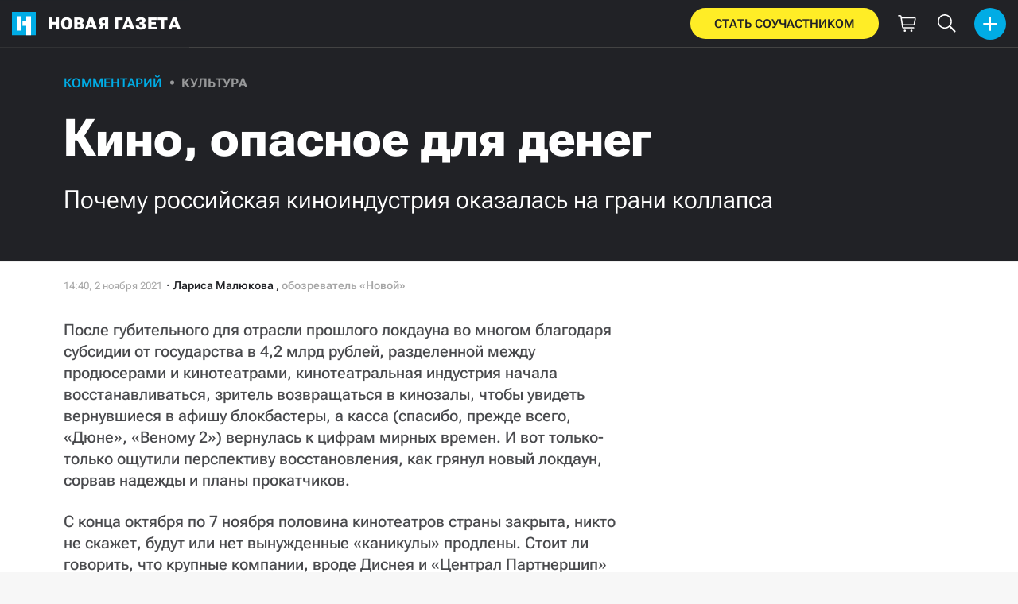

--- FILE ---
content_type: text/html; charset=utf-8
request_url: https://novayagazeta.ru/articles/2021/11/02/kino-opasnoe-dlia-deneg
body_size: 42651
content:
<!DOCTYPE html>
<html itemscope="itemscope" itemtype="http://schema.org/WebSite" lang="ru" style='--sansSerif:"Roboto Flex",sans-serif; --appHeight:960px; --headerBottomPosition:60px;' xmlns="http://www.w3.org/1999/html"><head><script data-slug="2021/11/02/kino-opasnoe-dlia-deneg" id="article-JSON-LD" type="application/ld+json">
    [
        {
            "@context": "https://schema.org",
            "@type": "BreadcrumbList",
            "itemListElement": [{"@type":"ListItem","position":1,"item":{"@id":"https://novayagazeta.ru","name":"Новая газета"}},{"@type":"ListItem","position":2,"item":{"@id":"https://novayagazeta.ru/articles/2021/11/02/kino-opasnoe-dlia-deneg","name":"Кино, опасное для денег"}}]
        },
		{
			"@context": "https://schema.org/",
			"@type": "Article",
			"mainEntityOfPage": {
				"@type": "WebPage",
				"@id": "https://novayagazeta.ru/articles/2021/11/02/kino-opasnoe-dlia-deneg#article"
			},
			"headline": "Кино, опасное для денег",
			"alternativeHeadline": "Почему российская киноиндустрия оказалась на грани коллапса",
			"articleBody": "После губительного для отрасли прошлого локдауна во многом благодаря субсидии от государства в 4,2 млрд рублей, разделенной между продюсерами и кинотеатрами, кинотеатральная индустрия начала восстанавливаться, зритель возвращаться в кинозалы, чтобы увидеть вернувшиеся в афишу блокбастеры, а касса (спасибо, прежде всего, «Дюне», «Веному 2») вернулась к цифрам мирных времен. И вот только-только ощутили перспективу восстановления, как грянул новый локдаун, сорвав надежды и планы прокатчиков. С конца октября по 7 ноября половина кинотеатров страны закрыта, никто не скажет, будут или нет вынужденные «каникулы» продлены. Стоит ли говорить, что крупные компании, вроде Диснея и «Централ Партнершип» передвинули релизы своих фильмов, как в грустном анекдоте, «на после». Фото: Валерий Шарифулин / ТАСС В чем опасность нового локдауна для индустрии? Почему прокатчики и киносети бьют тревогу? Ситуацию комментирует председатель совета Ассоциации владельцев кинотеатров Олег Березин: — На период осеннего локдауна более 50% кинотеатров закрыты, погасли 3000 экранов, оставшаяся половина работает с QR кодами. В некоторых регионах со сложной эпидемиологической обстановкой, таких как Удмуртия, Тыва, кинотеатры закрылись давно. После локдауна большинство регионов вводит помимо ограничений по заполняемости обязательное предъявление QR кодов, а некоторые регионы, такие как Питер, еще и ограничения по времени: зрители должны покинуть зал до 23 часов. Значит, последний сеанс — не позже 21 часа. В Питере помимо 50% заполняемости сеансы, на которых более 40 зрителей, необходимо согласовывать с Комитетом по культуре: каждый сеанс должен быть согласован. Предлагаю правительству Российской Федерации переименовать «Список отраслей экономики, наиболее пострадавших в условиях распространения коронавируса» в «Список отраслей экономики, наиболее опасных для предпринимательства». Пытаемся решать уравнение с тысячами неизвестных. С такими ограничениями, которые неведомо когда заканчиваются, непонятно, что планировать дальше. Уже циркулируют разговоры, что под Новый год, даже если кинопрокат возобновится, его снова могут «выключить». Но это же не лампочка! Хотя ощущение, что властям наши проблемы до лампочки. Проблема же не только в том, что такими решениями власти рушат частный бизнес. Муниципальным кинотеатрам проще, их город содержит, им власти помогут. С частными — труба. Но не кинотеатры же виноваты, что у нас высокая статистика заболеваний, низкая вакцинация, что когда строят вокруг мегаполисов «человейники», не задумываются о социальной инфраструктуре — новых больницах и поликлиниках, о последствиях сверхплотного заселения микрорайонов — это всё задачи, которые обязаны решать чиновники регионов, это их зона ответственности! Раньше наказывали тех, кто виноват, и иногда думали, что делать. Теперь просто надо кого-то наказать и за чей-то счет принять меры. Например, за счет кинотеатров. Олег Березин. Фото: Антон Новодережкин / ТАСС — В чем логика: театры работают, кинотеатры закрывают? — У нас есть подозрение, что в кинотеатрах, ресторанах, цирках, концертных залах, фитнес-клубах какой-то другой вирус. Сильно отличающийся от того, что распространяется в театрах, алкогольных магазинах или в общественном транспорте, аэропортах, забитом под завязку «Сапсане». Мы все время попадаем под раздачу. Театры — это либо муниципальная собственность, либо федеральная. Трудно угадать, что именно думают «там наверху». Можно предположить, что театры оказались в привилегированном положении из-за большой глубины предварительной продажи билетов, случается, их покупают за несколько месяцев до спектакля. За две недели до нынешнего локдауна у крупного театра уже проданы билеты на декабрь. Возврат билетов ударит по театрам, проблемы придется решать собственникам — муниципалам и федералам. К тому же доля зрителей театра весьма мала, зато шум, который театральная общественность сгенерирует, — большой. — Почему же киносети не шумят? — Киносети, в основном, частные, а у нас с коммунистических времен считается, что коммерсанты — упыри, думают о доходах, а не о благе народа, человечества. Это витает в воздухе общества. А театры — они же исключительно храмы искусства! Кинотеатры, рестораны, фитнесы — зона частного предпринимательства. В прошлом году сверху не раз звучало на рабочих совещаниях: нам пофиг, что с вами произойдет, проще платить вашим бывшим сотрудникам пособие по безработице, чем ломать голову, как помочь вашему бизнесу. — Почему кинотеатры оказались в особенно сложной ситуации, даже в сравнении с ресторанами и фитнесом. — Потому что сошлись два кризиса. Один связан с пандемией. Второй, безусловно, со стремительным развитием онлайн-показа. Он давно назревал. Пандемия его подстегнула. Сплюсовались негативные тренды. С развитием онлайн-сервисов у зрителей меняются привычки потребления. У многих возникла мысль, что онлайн полностью заменяет кинотеатр, но я абсолютно убежден, что эти формы могут нормально сосуществовать. Ведь и дистанционным обучением не заменить живого учителя, хотя с точки зрения государства есть большие плюсы онлайн-образования. Это не только экономия, но и контролируемые знания. Все же можно оцифровать, и никакой Дмитрий Быков не позволит себе преподавать литературу так, как сочтет нужным и важным. Наверху хотят знать и контролировать, что и как учитель в Норильске рассказывает ученикам. Все связано. Здесь общая точка беспокойства. На мой взгляд, государство не очень заинтересовано поддерживать сферу человеческой деятельности, связанную с совместной коллективной рефлексией, переживанием. Собираются вместе, смотрят кино, обсуждают его в сообществе таких же зрителей. Вопросы задают — сначала себе, потом окружающим. С точки зрения логики власти хорошего в этом нет. Государство не видит в этом удобного способа управления мозгами. — В последнее время появились не только убежденные антиваксеры, но и борцы с кинотеатральным показом. — Связано это с непониманием сути совместного просмотра. Порождено индивидуализмом, присущим обществу. Живем в циклопических высотках. Не хотим знать соседей по лестничным клеткам. Есть еще одна опасность. Индустрия рванула снимать кино «либо на «Оскар», либо для Netflix». Целый отряд фильмов удостаивается призов на фестивалях, это укрепляет позиции продюсеров, они получают средства на новые проекты. И в то же время посмотрите, сколько создается контента для онлайн-платформ! Этот раж подогревается и госденьгами, Фондом кино, прочими институциями, гигантскими маркетинговыми бюджетами, средствами на производство. Идет планомерный захват аудитории. Нормальный продюсер думает: зачем рисковать, снимать для кинотеатра, строить долгосрочные перспективы — кино создается долго. А кинотеатр возьмут и закроют. Проще для онлайн или «для «Оскара». Вижу здесь серьезную проблему. Российских фильмов, заточенных на массовый просмотр, все меньше. Тут бы Минкульту включиться, поддержать кинотеатральный показ, поменять политику. Но думаю, что они тоже не знают как. Они декларируют, что одним из главных результатов фильма является количество зрителей в кинотеатрах. Но и киносети не заинтересованы в том, чтобы абы какое кино попадало в кинозалы. И тут интересный вопрос. Кинотеатрам нужно кино для коллективного просмотра на большом экране, причем не обязательно зрелищное. Например, «Холоп» — не зрелищное кино, комедия, рассчитанная на коллективный просмотр и смех, которая только в России собрала 50 млн долларов. Комедию правильно смотреть в зале, заряженном общим настроением. Когда посмотрел «Горько!» дома, я не въехал, а люди в кинотеатре в общей атмосфере смеха получали удовольствие. То же касается многих жанров «коллективной эмоции» — и хоррора, и драмы, и фантастики. Я не против онлайн-просмотров, сам смотрю фильмы персонального восприятия, когда не хочу с кем-то делить эмоцию. Но это кино определенного типа. Зрительский фильм может быть и зрелищным блокбастером, как «Веном 2», который смотреть нужно именно на большом экране, это аудиовизуальный аттракцион — и результаты его проката поставили рекорд в сложных условиях, собрав два миллиарда живых денег. Значит, это работает, значит, кинотеатр не умер, нужен только фильм, интересный большому количеству зрителей, фильм для большого экрана и коллективного просмотра. Фото: Сергей Ермохин / ТАСС Прогнозы, перспективы — Много сложностей существует и без локдауна. Например, зрителей тяжело возвращать в кино после большого перерыва. Нарушен механизм регулярных премьер, он с трудом восстанавливается. Едва начало возвращаться голливудское кино. И вот снова яма: все покатилось бог знает куда. «Дисней» переносит фильмы в необозримое будущее. Давлетьяров со своим «Летчиком» улетел неизвестно куда. С этой так называемой «каникулярной» недели все ушли. И фестивальное кино, и зрительское. Не будем забывать, что остались и открытые кинотеатры. Никто из начальников не задумывается, а им-то как придется? Зрителей просят остаться дома. Этим кинотеатрам говорят: «Вас закрывать не будем! Что вы будете показывать, раз все фильмы ушли на даты «после локдауна», мы не знаем. Работайте!» Эти кинотеатры в худшей ситуации, чем закрытые. Логика такая: вас не закрывали, и помогать вам не будем! Не будем забывать и проблему с QR-кодами. Среди молодежи процент привитых еще ниже, чем по стране. С усилением полицейских мер молодежь будет все больше сопротивляться. А мы будем сидеть в пустых залах и ждать зрителей. Специально делать ПЦР для похода в кино зритель не будет. Ему проще остаться дома в компании услужливых онлайн-стримингов. Из-за пропаганды из всех утюгов про ограничения, вводимые в ресторанах и кинотеатрах, люди окончательно запутались. И когда после гигантского локдауна кинотеатры открылись, целая армия зрителей об этом так и не узнала. Многие впервые пришли в кино на недавний «Веном 2». После 8 ноября мы можем получить открытые кинотеатры с пустыми залами и непонятным репертуаром. Вроде поправили постановление о субсидиях для малых и средних предприятий наиболее пострадавших отраслей, в том числе и для кинотеатров. Но оставили за бортом крупные сети кинотеатров. Сначала нас всех убеждают не дробить бизнес, а затем оставляют без поддержки. Хотя у любой федеральной сети кинотеатров и проблем существенно больше из-за масштаба бизнеса. Крупные сети — это минимум четверть всего рынка российских кинотеатров! Если отрасль не получит поддержки, получим коллапс, который будет иметь сильные последствия. Кинотеатры — это, в первую очередь, не про доходы бюджета, это про психическое здоровье нации, про свободное время молодежи, которая в результате находит иные способы обретения социализации, и мы видим это постоянно в новостях. Если отрасль не получит реальной поддержки, произойдет коллапс с непредсказуемыми последствиями. Мы уже теряем персонал, который рассчитывает на стабильную работу, в конечном итоге растеряем инвестиционную привлекательность бизнеса кинотеатров, производство, привычки зрителей, массу сопутствующих проблем, связанных с образованием, развитием технологий. Возможно, спустя десятилетия все может возродиться, люди — «социальные звери», когда-нибудь они захотят смотреть вместе, смеяться, бояться, плакать, обсуждать увиденное. Но все, увы, уже не на нашем веку. — Так главная проблема в деньгах? — Деньги — важный, но самый простой способ решения проблем. Сейчас главное не только помочь материально, но понять и определить, как, куда будет развиваться отрасль кинопроизводства и кинопоказа, вся наша фабрика смыслов. — Чем опасна ситуация, при которой локдаун продлят? Закрытый кинотеатр — это все равно зарплаты, расходы по аренде, содержанию помещений. В первый локадун люди еще жили надеждой: переживем, потихонечку восстановимся, но рана не зажила, и хрястнули снова. Думаю, многие предприниматели вообще уйдут из бизнеса. Начнется деградация всей системы, качество услуги будет падать. Кинотеатры начнут ветшать. Люди справедливо скажут: «Не хотим ходить в такой кинотеатр». В результате получим пустой экран, отсутствие фильмов, ради которых зрители ходят в кино. Вернемся к ситуации с начала-середины 90-х. Тогда сформировалось поколение, у которого не было привычки ходить в кино. И когда открылись кинотеатры, это поколение посчитало себя слишком взрослым, чтобы ходить в кино. Помню, как моя теща, собравшись, наконец, в кино с подругой, меня спрашивала: «Обязательно ли покупать в кино попкорн, или разрешат обойтись без попкорна?» Алексей Васясин. Фото: РИА Новости О санкциях против определенных видов бизнеса говорит Алексей Вася с ин, генеральный директор объединенной киносети «Синема Парк» и «Формула Кино»: — То, что сегодня происходит, грозит всему бизнесу либо катастрофой, банкротством, либо уходом в тень. Если мы хотим призвать население вакцинироваться, необходимо вводить QR коды для жизненно важных сфер: транспорт, культовые учреждения, алкогольные магазины. Можно стимулировать людей: снижать для привившихся стоимость услуг, устраивать розыгрыши машин, квартир. Но в основном чиновники предпочитают простые пути — закрутить, приостановить бизнесы. Все это приведет к экономическому коллапсу, иных результатов не будет. Если в стране эпидемиологическая ситуация критична, следует закрыть все. Но возникает диссонанс: одной рукой закрывают кинотеатр, другой — открывают Турцию и Египет. Значит, через 12 дней получим новый всплеск пандемии. Основная проблема происходящего — отсутствие продуманного четкого плана действий как по реальному предотвращению распространения вируса, так и по реальной срочной помощи бизнесу. Пока есть некий проект поддержки среднего и мелкого бизнеса, но в объеме 1 МРОТ, то есть по 12,8 тыс. рублей на сотрудника, причем в виде кредита. Это звучит как издевательство над бизнесом. За бортом внимания власти не только крупный бизнес, в том числе социально значимый, но и индивидуальные предприниматели. О них вообще никто не думает. Те же рестораны и магазины будут вынуждены уходить в тень. Уже после нынешнего закрытия часть ресторанов и магазинов работают втемную. Их хозяевам нужно кормить семьи, платить зарплаты, аренду. Государство о них не позаботилось. Если бы их поддержали субсидией, можно было бы их штрафовать и отбирать эту субсидию, и она должна быть реально значимой суммой, а не профанацией. Сейчас люди пытаются выживать. И росчерком пера закрыть их — значит, признаться в отсутствии социальной ответственности. В киноиндустрии тот же хаос и туманные перспективы. Не решен вопрос помощи крупным сетям и ИП, а ведь киносети — системообразующие предприятия. В регионах, где введены QR-коды, отменены субсидии. Однако введение QR-кода для посещения кинотеатра — это минус 70 процентов выручки! Тогда не лишайте эти кинотеатры субсидий. Неопределенность во всем — главная проблема киноиндустрии. Если в ресторан завезли продукты, можно ими хотя бы торговать. Кинотеатр — это релизы, и когда премьеры укатились куда-то в будущее, показывать нечего. А если внезапно кинотеатры открыли — нет времени на маркетинг. Люди не узнают о кинопоказе. Самая плохая ситуация для бизнеса — открывать и снова закрывать кинотеатры. Подобные волны приводят к переносу релизов, срывам маркетинговых кампаний. Значит, правообладатели, продюсеры прогорят, фильм недозаработает, и средств на создание новой картины уже не хватит. Киноиндустрия впадает в летаргию. Не все кинотеатры после «заморозки» оживут, откроются. Но в сравнении нас, к примеру, с Францией, там на 10 тысяч населения больше экранов, наш рынок вовсе не перенасыщен. Начнут умирать кинотеатры в маленьких городах, а это потерянные средства, которые государство вложило в программу «Кинофикация малых и средних городов». Меньшее количество экранов — уменьшение бокс-офисов. И российских фильмов будет меньше. И количество новинок Голливуда, европейского кино сократится, потому что наш рынок перестанет быть приоритетным. Если не изменить логики текущих событий, нас ждет деградации индустрии в целом.",
			"text": "После губительного для отрасли прошлого локдауна во многом благодаря субсидии от государства в 4,2 млрд рублей, разделенной между продюсерами и кинотеатрами, кинотеатральная индустрия начала восстанавливаться, зритель возвращаться в кинозалы, чтобы увидеть вернувшиеся в афишу блокбастеры, а касса (спасибо, прежде всего, «Дюне», «Веному 2») вернулась к цифрам мирных времен. И вот только-только ощутили перспективу восстановления, как грянул новый локдаун, сорвав надежды и планы прокатчиков. С конца октября по 7 ноября половина кинотеатров страны закрыта, никто не скажет, будут или нет вынужденные «каникулы» продлены. Стоит ли говорить, что крупные компании, вроде Диснея и «Централ Партнершип» передвинули релизы своих фильмов, как в грустном анекдоте, «на после».",
			"keywords": "кино, кинотеатр, бизнес, ковид, локдаун, коронавирус",
			"image": ["https://novayagazeta.ru/static/previews/2021/11/02/kino-opasnoe-dlia-deneg.jpeg?v=27","https://novayagazeta.ru/static/records/973958ee14db48118cb9d0bddbafebd2.webp","https://novayagazeta.ru/static/records/6f6e2e7a100d48819f94ca5d0fd443a5.webp","https://novayagazeta.ru/static/records/91ae435c58324892afadd829b86876c9.webp","https://novayagazeta.ru/static/records/87dfc0b7ae144ae6b7bf0db201e81ba5.webp"],
			"author": {
				"@type": "Organization",
				"name": "Новая газета",
				"url": "https://novayagazeta.ru"
			},
			"publisher": {
				"@type": "Organization",
				"name": "Новая газета",
				"logo": {
					"@type": "ImageObject",
					"url": "https://novayagazeta.ru/logo_apple_touch_icon_novaya.png",
					"width": 144,
					"height": 144
				}
			},
			"datePublished": "2021-11-02T14:40:00.000Z",
			"dateModified": "2021-11-02T14:40:00.000Z"
		}
	]</script><title>Кино, опасное для денег. Почему российская киноиндустрия оказалась на грани коллапса — Новая газета</title><meta charset="utf-8"/><meta content="1" name="version"/><meta content="width=device-width,initial-scale=1" name="viewport"/><link href="https://novayagazeta.ru/feed/rss" rel="alternate" title="Новая газета" type="application/rss+xml"/><link href="/favicon.ico" rel="icon"/><link href="/logo_apple_touch_icon_novaya.png" rel="apple-touch-icon" sizes="180x180"/><link href="/favicon-novaya-32x32.png" rel="icon" sizes="32x32" type="image/png"/><link href="/favicon-novaya-16x16.png" rel="icon" sizes="16x16" type="image/png"/><link as="image" href="ic_mainLogo.svg" imagesizes="24x24" imagesrcset="/ic_mainLogo.svg" rel="preload" type="image/svg+xml"/><link as="image" href="ic_identity_white_24dp.svg" imagesizes="24x24" imagesrcset="/ic_identity_white_24dp.svg" rel="preload" type="image/svg+xml"/><link as="image" href="ic_search_white_24dp_v3.svg" imagesizes="24x24" imagesrcset="/ic_search_white_24dp_v3.svg" rel="preload" type="image/svg+xml"/><link as="image" href="ic_shopping_bag_white_24dp.svg" imagesizes="24x24" imagesrcset="/ic_shopping_bag_white_24dp.svg" rel="preload" type="image/svg+xml"/><link as="image" href="ic_microphone_white_24dp.svg" imagesizes="24x24" imagesrcset="/ic_microphone_white_24dp.svg" rel="preload" type="image/svg+xml"/><link href="/manifest.json" rel="manifest"/><script>if("HyperRenderBot"!==window.navigator.userAgent){function gtag(){dataLayer.push(arguments)}!function(){var e=document.createElement("script");e.src="https://www.googletagmanager.com/gtag/js?id=G-XRXV3GVQH5",e.defer=!0,document.head.appendChild(e)}(),window.dataLayer=window.dataLayer||[],gtag("js",new Date),gtag("config","G-XRXV3GVQH5",{send_page_view:!1})}</script><script type="text/javascript">"HyperRenderBot"!==window.navigator.userAgent&&(!function(e,n){e[n]=e[n]||function(){(e[n].a=e[n].a||[]).push(arguments)},e[n].l=1*new Date}(window,"ym"),function(){var e=document.createElement("script");e.src="https://cdn.jsdelivr.net/npm/yandex-metrica-watch/tag.js",e.defer=!0,document.head.appendChild(e)}(),ym(38558415,"init",{clickmap:!0,trackLinks:!0,defer:!0,accurateTrackBounce:!0}))</script><noscript><div><img alt="" src="https://mc.yandex.ru/watch/38558415" style="position:absolute;left:-9999px"/></div></noscript><style>@font-face{font-family:'Roboto Flex';font-style:normal;font-weight:100 1000;font-stretch:100%;font-display:swap;src:url(/RobotoFlex-VariableFont_GRAD,XTRA,YOPQ,YTAS,YTDE,YTFI,YTLC,YTUC,opsz,slnt,wdth,wght.woff2) format('woff2');unicode-range:U+0301,U+0400-045F,U+0490-0491,U+04B0-04B1,U+2116}@font-face{font-family:'Roboto Flex';font-style:normal;font-weight:100 1000;font-stretch:100%;font-display:swap;src:url(/RobotoFlex-VariableFont_GRAD,XTRA,YOPQ,YTAS,YTDE,YTFI,YTLC,YTUC,opsz,slnt,wdth,wght.woff2) format('woff2');unicode-range:U+0000-00FF,U+0131,U+0152-0153,U+02BB-02BC,U+02C6,U+02DA,U+02DC,U+0304,U+0308,U+0329,U+2000-206F,U+2074,U+20AC,U+2122,U+2191,U+2193,U+2212,U+2215,U+FEFF,U+FFFD}</style><link as="font" crossorigin="anonymous" href="/RobotoFlex-VariableFont_GRAD,XTRA,YOPQ,YTAS,YTDE,YTFI,YTLC,YTUC,opsz,slnt,wdth,wght.woff2" rel="preload" type="font/woff2"/><meta content="index,follow,max-image-preview:large" name="robots"/><meta content="#ffffff" name="theme-color"/><meta content="3aeb6620dc659b6d" name="yandex-verification"/><meta content="UitqOZBjYU36kANwMlXBH_9MCfAbwwUTlYx6nrOYR3M" name="google-site-verification"/><meta content="summary_large_image" name="twitter:card"/><meta content="@novaya_gazeta" name="twitter:site"/><meta content="@novaya_gazeta" name="twitter:creator"/><meta content="407483513795808" property="fb:app_id"/><meta content="7477477" property="vk:app_id"/><meta content="no-referrer-when-downgrade" name="referrer"/><meta content="hcesb7s9sar509e5elbakq4b96bw05" name="facebook-domain-verification"/><meta content="#ffffff" name="msapplication-TileColor"/><meta content="/logo_apple_touch_icon_novaya.png" name="msapplication-TileImage"/><meta content="1KNo8B6sUaGs5AnJFWhGtVOO6peFrdbGI7q-beBpis8" name="google-site-verification"/><style>body{margin:0 auto}</style><script src="/bidders_map_v1.js" type="text/javascript"></script><script>window.yaContextCb=window.yaContextCb||[]</script><script defer="defer" src="/static/js/client.b58pkoou70h.756df2cb.chunk.js"></script><style data-emotion="css" data-s=""></style><link as="font" crossorigin="anonymous" data-react-helmet="true" href="/ga6Kaw1J5X9T9RW6j9bNfFImbjC7XsdBMr8R.woff2" rel="preload" type="font/woff2"/><link as="font" crossorigin="anonymous" data-react-helmet="true" href="/ga6Kaw1J5X9T9RW6j9bNfFImajC7XsdBMg.woff2" rel="preload" type="font/woff2"/><link as="font" crossorigin="anonymous" data-react-helmet="true" href="/ga6Iaw1J5X9T9RW6j9bNfFMWaDq8fMVxMw.woff2" rel="preload" type="font/woff2"/><link as="font" crossorigin="anonymous" data-react-helmet="true" href="/ga6Iaw1J5X9T9RW6j9bNfFcWaDq8fMU.woff2" rel="preload" type="font/woff2"/><link as="font" crossorigin="anonymous" data-react-helmet="true" href="/ga6Law1J5X9T9RW6j9bNdOwzfROece9LOocoDg.woff2" rel="preload" type="font/woff2"/><link as="font" crossorigin="anonymous" data-react-helmet="true" href="/ga6Law1J5X9T9RW6j9bNdOwzfReece9LOoc.woff2" rel="preload" type="font/woff2"/><style data-react-helmet="true">
                    /* cyrillic */
                    @font-face {
                      font-family: 'Noto Serif';
                      font-style: italic;
                      font-weight: 400;
                      font-display: swap;
                      src: url(/ga6Kaw1J5X9T9RW6j9bNfFImbjC7XsdBMr8R.woff2) format('woff2');
                      unicode-range: U+0400-045F, U+0490-0491, U+04B0-04B1, U+2116;
                    }
                
                    /* latin */
                    @font-face {
                      font-family: 'Noto Serif';
                      font-style: italic;
                      font-weight: 400;
                      font-display: swap;
                      src: url(/ga6Kaw1J5X9T9RW6j9bNfFImajC7XsdBMg.woff2) format('woff2');
                      unicode-range: U+0000-00FF, U+0131, U+0152-0153, U+02BB-02BC, U+02C6, U+02DA, U+02DC, U+2000-206F, U+2074, U+20AC, U+2122, U+2191, U+2193, U+2212, U+2215, U+FEFF, U+FFFD;
                    }
                
                
                    /* cyrillic */
                    @font-face {
                      font-family: 'Noto Serif';
                      font-style: normal;
                      font-weight: 400;
                      font-display: swap;
                      src: url(/ga6Iaw1J5X9T9RW6j9bNfFMWaDq8fMVxMw.woff2) format('woff2');
                      unicode-range: U+0400-045F, U+0490-0491, U+04B0-04B1, U+2116;
                    }
                
                    /* latin */
                    @font-face {
                      font-family: 'Noto Serif';
                      font-style: normal;
                      font-weight: 400;
                      font-display: swap;
                      src: url(/ga6Iaw1J5X9T9RW6j9bNfFcWaDq8fMU.woff2) format('woff2');
                      unicode-range: U+0000-00FF, U+0131, U+0152-0153, U+02BB-02BC, U+02C6, U+02DA, U+02DC, U+2000-206F, U+2074, U+20AC, U+2122, U+2191, U+2193, U+2212, U+2215, U+FEFF, U+FFFD;
                    }
                
                    /* cyrillic */
                    @font-face {
                      font-family: 'Noto Serif';
                      font-style: normal;
                      font-weight: 700;
                      font-display: swap;
                      src: url(/ga6Law1J5X9T9RW6j9bNdOwzfROece9LOocoDg.woff2) format('woff2');
                      unicode-range: U+0400-045F, U+0490-0491, U+04B0-04B1, U+2116;
                    }
                
                    /* latin */
                    @font-face {
                      font-family: 'Noto Serif';
                      font-style: normal;
                      font-weight: 700;
                      font-display: swap;
                      src: url(/ga6Law1J5X9T9RW6j9bNdOwzfReece9LOoc.woff2) format('woff2');
                      unicode-range: U+0000-00FF, U+0131, U+0152-0153, U+02BB-02BC, U+02C6, U+02DA, U+02DC, U+2000-206F, U+2074, U+20AC, U+2122, U+2191, U+2193, U+2212, U+2215, U+FEFF, U+FFFD;
                    }
                    </style><link data-react-helmet="true" href="https://novayagazeta.ru/static/previews/2021/11/02/kino-opasnoe-dlia-deneg.jpeg?v=27" rel="image_src"/><link data-react-helmet="true" href="https://novayagazeta.ru/articles/2021/11/02/kino-opasnoe-dlia-deneg" hreflang="ru" rel="alternate"/><link data-react-helmet="true" href="https://novayagazeta.ru/amp/articles/2021/11/02/kino-opasnoe-dlia-deneg" rel="amphtml"/><link data-react-helmet="true" href="https://novayagazeta.ru/articles/2021/11/02/kino-opasnoe-dlia-deneg" rel="canonical"/><meta content="Новая газета" data-react-helmet="true" property="og:site_name"/><meta content="ru_RU" data-react-helmet="true" property="og:locale"/><meta content="ru" data-react-helmet="true" http-equiv="Content-language"/><meta content="article" data-react-helmet="true" property="og:type"/><meta content="https://novayagazeta.ru/static/previews/2021/11/02/kino-opasnoe-dlia-deneg.jpeg?v=27" data-react-helmet="true" itemprop="image"/><meta content="https://novayagazeta.ru/static/previews/2021/11/02/kino-opasnoe-dlia-deneg.jpeg?v=27" data-react-helmet="true" name="twitter:image"/><meta content="https://novayagazeta.ru/static/previews/2021/11/02/kino-opasnoe-dlia-deneg.jpeg?v=27" data-react-helmet="true" property="og:image"/><meta content="1200" data-react-helmet="true" property="og:image:width"/><meta content="630" data-react-helmet="true" property="og:image:height"/><meta content="Кино, опасное для денег. Почему российская киноиндустрия оказалась на грани коллапса — Новая газета" data-react-helmet="true" property="og:long_title"/><meta content="Кино, опасное для денег. Почему российская киноиндустрия оказалась на грани коллапса — Новая газета" data-react-helmet="true" name="twitter:title"/><meta content="Кино, опасное для денег. Почему российская киноиндустрия оказалась на грани коллапса — Новая газета" data-react-helmet="true" property="og:title"/><meta content="После губительного для отрасли прошлого локдауна во многом благодаря субсидии от государства в 4,2 млрд рублей, разделенной между продюсерами и кинотеатрами, кинотеатральная индустрия начала восстанавливаться, зритель возвращаться в кинозалы, чтобы увидеть вернувшиеся в афишу блокбастеры, а касса (спасибо, прежде всего, «Дюне», «Веному 2») вернулась к цифрам мирных времен. И вот только-только ощутили перспективу восстановления, как грянул новый локдаун, сорвав надежды и планы прокатчиков. С конца октября по 7 ноября половина кинотеатров страны закрыта, никто не скажет, будут или нет вынужденные «каникулы» продлены. Стоит ли говорить, что крупные компании, вроде Диснея и «Централ Партнершип» передвинули релизы своих фильмов, как в грустном анекдоте, «на после»." data-react-helmet="true" name="twitter:description"/><meta content="После губительного для отрасли прошлого локдауна во многом благодаря субсидии от государства в 4,2 млрд рублей, разделенной между продюсерами и кинотеатрами, кинотеатральная индустрия начала восстанавливаться, зритель возвращаться в кинозалы, чтобы увидеть вернувшиеся в афишу блокбастеры, а касса (спасибо, прежде всего, «Дюне», «Веному 2») вернулась к цифрам мирных времен. И вот только-только ощутили перспективу восстановления, как грянул новый локдаун, сорвав надежды и планы прокатчиков. С конца октября по 7 ноября половина кинотеатров страны закрыта, никто не скажет, будут или нет вынужденные «каникулы» продлены. Стоит ли говорить, что крупные компании, вроде Диснея и «Централ Партнершип» передвинули релизы своих фильмов, как в грустном анекдоте, «на после»." data-react-helmet="true" name="description"/><meta content="После губительного для отрасли прошлого локдауна во многом благодаря субсидии от государства в 4,2 млрд рублей, разделенной между продюсерами и кинотеатрами, кинотеатральная индустрия начала восстанавливаться, зритель возвращаться в кинозалы, чтобы увидеть вернувшиеся в афишу блокбастеры, а касса (спасибо, прежде всего, «Дюне», «Веному 2») вернулась к цифрам мирных времен. И вот только-только ощутили перспективу восстановления, как грянул новый локдаун, сорвав надежды и планы прокатчиков. С конца октября по 7 ноября половина кинотеатров страны закрыта, никто не скажет, будут или нет вынужденные «каникулы» продлены. Стоит ли говорить, что крупные компании, вроде Диснея и «Централ Партнершип» передвинули релизы своих фильмов, как в грустном анекдоте, «на после»." data-react-helmet="true" property="og:description"/><meta content="https://novayagazeta.ru/articles/2021/11/02/kino-opasnoe-dlia-deneg" data-react-helmet="true" property="og:url"/><meta content="https://novayagazeta.ru/articles/2021/11/02/kino-opasnoe-dlia-deneg" data-react-helmet="true" name="url"/><meta content="https://novayagazeta.ru/articles/2021/11/02/kino-opasnoe-dlia-deneg" data-react-helmet="true" name="identifier-URL"/><meta content="кино, кинотеатр, бизнес, ковид, локдаун, коронавирус" data-react-helmet="true" name="keywords"/><meta content="1635864000000" data-react-helmet="true" property="article:published_time"/><meta content="Лариса Малюкова" data-react-helmet="true" itemprop="author" itemtype="https://schema.org/Person"/><meta content="Комментарий" data-react-helmet="true" name="genre"/><style type="text/css">.transform-component-module_wrapper__7HFJe {
  position: relative;
  width: -moz-fit-content;
  width: fit-content;
  height: -moz-fit-content;
  height: fit-content;
  overflow: hidden;
  -webkit-touch-callout: none; /* iOS Safari */
  -webkit-user-select: none; /* Safari */
  -khtml-user-select: none; /* Konqueror HTML */
  -moz-user-select: none; /* Firefox */
  -ms-user-select: none; /* Internet Explorer/Edge */
  user-select: none;
  margin: 0;
  padding: 0;
}
.transform-component-module_content__uCDPE {
  display: flex;
  flex-wrap: wrap;
  width: -moz-fit-content;
  width: fit-content;
  height: -moz-fit-content;
  height: fit-content;
  margin: 0;
  padding: 0;
  transform-origin: 0% 0%;
}
.transform-component-module_content__uCDPE img {
  pointer-events: none;
}
</style><style>:root { --toastify-color-light:#fff; --toastify-color-dark:#121212; --toastify-color-info:#3498db; --toastify-color-success:#07bc0c; --toastify-color-warning:#f1c40f; --toastify-color-error:#e74c3c; --toastify-color-transparent:hsla(0,0%,100%,0.7); --toastify-icon-color-info:var(--toastify-color-info); --toastify-icon-color-success:var(--toastify-color-success); --toastify-icon-color-warning:var(--toastify-color-warning); --toastify-icon-color-error:var(--toastify-color-error); --toastify-toast-width:320px; --toastify-toast-background:#fff; --toastify-toast-min-height:64px; --toastify-toast-max-height:800px; --toastify-font-family:sans-serif; --toastify-z-index:9999; --toastify-text-color-light:#757575; --toastify-text-color-dark:#fff; --toastify-text-color-info:#fff; --toastify-text-color-success:#fff; --toastify-text-color-warning:#fff; --toastify-text-color-error:#fff; --toastify-spinner-color:#616161; --toastify-spinner-color-empty-area:#e0e0e0; --toastify-color-progress-light:linear-gradient(90deg,#4cd964,#5ac8fa,#007aff,#34aadc,#5856d6,#ff2d55); --toastify-color-progress-dark:#bb86fc; --toastify-color-progress-info:var(--toastify-color-info); --toastify-color-progress-success:var(--toastify-color-success); --toastify-color-progress-warning:var(--toastify-color-warning); --toastify-color-progress-error:var(--toastify-color-error); }:root { --sansSerif:"Roboto",sans-serif; --serif:"Noto Serif",serif; --emojiFont:"Noto Color Emoji",Verdana,Tahoma; --robotoFlex:"Roboto Flex",sans-serif; --mainColor:#00ace5; --greenColor:#0e8e7e; --secondaryColor:#bf381d; --darkColor:#212226; --textColor:#494a4d; --textColorFooter:#8b8c8c; --secondColor:#a6a6a6; --whiteColor:#fff; --fieldColor:#f0f1f2; --stripesColor:#e3e4e5; --lightDarkColor:#979899; --borderColor:#e6e6e6; --borderColorDarkTheme:#434343; --borderColorWhiteTheme:#f0f0f0; --lightGray:#d5d9e0; --lighterSecond:#f7f7f7; --donateColor:#ffed26; --lightestSecond:#e7e7e7; --boxShadowColor:hsla(0,0%,80%,0.25); --transparentWhiteColor:hsla(0,0%,100%,0.1); --transparentDarkColor:rgba(0,0,0,0.1); --gradient:linear-gradient(90deg,#00ace5,#2077bb 50%); --grayBlue:#4d505c; --minWidth:320px; --headerHeight:60px; --grayDots:url(data\:image\/gif\;base64\,R0lGODlhBQAFAPAAAEtNUAAAACH5BAEAAAEALAAAAAAFAAUAAAIFRI6piwUAOw\=\=); --blueDots:url(data\:image\/svg\+xml\;base64\,PHN2ZyB4bWxucz0iaHR0cDovL3d3dy53My5vcmcvMjAwMC9zdmciIHdpZHRoPSI1IiBoZWlnaHQ9IjUiPjxjaXJjbGUgZmlsbD0iIzAwYWNlNSIgY3g9IjIuNSIgY3k9IjIuNSIgcj0iLjUiLz48L3N2Zz4\=); }body, html { background: var(--lighterSecond); box-sizing: border-box; font-family: var(--sansSerif); height: 100%; min-width: var(--minWidth); width: 100%; }*, ::after, ::before { -webkit-tap-highlight-color: rgba(0, 0, 0, 0); box-sizing: inherit; }body { -webkit-font-smoothing: antialiased; }.ng-root { height: 100%; max-width: 100%; }figure { margin: 0px; }a { outline: 0px; text-decoration: none; }button { border-radius: 0px; cursor: pointer; padding: 0px; }button, input { background-color: transparent; border: 0px; box-shadow: none; display: block; outline: 0px; }input { appearance: none; border-radius: 0px; }input[type="number"] { }.bUinb { --lighterSecond:#f7f7f7; }.M4hWm { min-height: 100%; }.FGfPO { display: flex; flex-flow: wrap; margin: 0px auto; max-width: 1366px; position: relative; width: 100%; }@media screen and (max-width: 1365px) { .FGfPO { padding: 0px 15px; } }@media screen and (max-width: 1023px) { .FGfPO { padding: initial; } }.uM2k1 { display: flex; margin-top: 30px; }@media screen and (max-width: 1365px) { .uM2k1 { margin-left: 100px; } }@media screen and (min-width: 1200px) { .uM2k1 { flex: 0 0 300px; } }@media screen and (max-width: 1200px) and (min-width: 961px) { .uM2k1 { flex: 0 0 280px; } }@media screen and (max-width: 960px) { .uM2k1 { display: none; } }.C6gG0 { align-items: center; background: var(--mainColor); border-radius: 50%; display: flex; justify-content: center; position: relative; z-index: 2; }.C6gG0 img { height: 18px; width: 18px; }.aCour { height: 44px; width: 44px; }.pXnWt { align-items: center; background-color: var(--mainColor); border-radius: 20px; display: flex; height: 39px; justify-content: center; padding: 0px 30px; }.pXnWt span { color: var(--darkColor); text-transform: uppercase; }.aekIt { background-color: var(--donateColor); }.nujDM { font-family: var(--robotoFlex); min-width: 237px; }.nujDM span { font-size: 15px; font-weight: 600; }.leFll { background: var(--whiteColor); border: 5px solid var(--mainColor); border-radius: 5px; color: var(--grayBlue); display: none; font-size: 17px; line-height: 21px; max-width: 350px; padding: 17px 22px; position: fixed; width: 100%; z-index: 2000; }.C6FZi { position: relative; }.OdfTM { background: rgba(33, 34, 38, 0.6); inset: 0px; opacity: 0; pointer-events: none; position: fixed; transition: opacity 0.3s ease 0s; z-index: 1300; }.FLRWe img { height: 100%; width: 100%; }.BJnKa { background-color: var(--darkColor); display: block; max-height: 59px; padding-right: 10px; user-select: none; z-index: 20; }.PCzIE, .WYYUY { display: inline-block; position: relative; vertical-align: top; }.PCzIE { height: 58px; width: var(--headerHeight); }.ngJjO { height: 30px; left: 50%; margin: -15px 0px 0px -15px; position: absolute; top: 50%; width: 30px; }.WYYUY { color: var(--whiteColor); font-size: 21px; font-weight: 900; letter-spacing: 0.03em; line-height: 62px; text-transform: uppercase; }@media screen and (max-width: 720px) { .WYYUY { display: none; } }.tjtZd { height: var(--headerHeight); left: 0px; position: sticky; top: 0px; z-index: 1299; }.GBPOI { cursor: pointer; padding: 20px 0px; position: relative; width: 82px; }.poZQO { background: rgba(166, 166, 166, 0.298); border-radius: 8px; height: 11px; }.wa7AJ { align-items: center; background: var(--lighterSecond); border-radius: 50%; display: flex; height: 100%; justify-content: center; overflow: hidden; position: absolute; top: 0px; transition: left 0.2s ease 0s; width: 51px; }.wa7AJ > * { height: 100%; width: 100%; }.vt18x { background: rgba(166, 166, 166, 0.298); height: 1px; width: 100%; }.e_H7J { margin-bottom: 20px; position: relative; width: 200px; }@media (max-width: 1365px) { .e_H7J.e_H7J { margin: 0px; width: 260px; } }@media (max-width: 1365px) { .e_H7J.e_H7J:last-child .Sj_Sm { border-bottom-right-radius: 8px; border-top: 1px solid rgba(166, 166, 166, 0.2); } }.gPNbv { height: 57px; left: 50%; overflow: hidden; position: absolute; top: 55px; transform: translateX(-1px); transition: left 0.3s ease 0s; width: 30px; }@media (max-width: 1365px) { .gPNbv { display: none; } }.wF7ce { background: rgb(239, 239, 239); border: 1px solid rgba(166, 166, 166, 0.2); border-radius: 4px; height: 40px; left: 0px; position: absolute; top: 30px; transform: rotate(45deg) translateX(-75%); width: 40px; }.Sj_Sm { background: var(--lighterSecond); border: 1px solid rgba(166, 166, 166, 0.2); border-radius: 8px; padding-bottom: 28px; position: relative; transition: background 0.3s ease 0s; z-index: 2; }@media (max-width: 1365px) { .Sj_Sm { background: rgb(239, 239, 239); border: none; border-radius: 0px; } }.MDRnS { margin: 28px auto 0px; }.azuuK .Sj_Sm { background: rgb(239, 239, 239); }.azuuK .gPNbv { animation: 0.3s ease 0s 1 normal forwards running V0FxR; }.Axbld { color: var(--grayBlue); margin: 27px 22px 0px; }.L2rdT { margin: 26px 22px 0px; width: auto; }@media (max-width: 1365px) { .L2rdT { display: none; } }.mApvh, .mApvh img { height: 100%; width: 100%; }.DDw2_ { height: 100%; left: 0px; max-height: var(--appHeight); overflow-y: scroll; padding: 20px 30px 20px 20px; position: sticky; top: var(--headerBottomPosition); transition: top 0.3s ease 0s; z-index: 999; }.DDw2_ ul { margin: 15px 0px 0px; padding: 0px; }@media (max-width: 1365px) { .DDw2_ { padding: 0px; top: 0px; } }.b0E4L { color: rgb(76, 79, 91); }.b0E4L a { color: rgb(76, 79, 91); height: 100%; }.b0E4L a, .b0E4L li { display: inline-block; width: 100%; }.b0E4L li { cursor: pointer; list-style: none; position: relative; }.Mh4bq { align-items: center; cursor: pointer; display: flex; }.heyHR { display: flex !important; }.heyHR span:first-child { max-width: 93.5px; }.On8SO, .b0E4L a, .heyHR { padding: 11px 45px 11px 22px; }@media (max-width: 1365px) { .On8SO, .b0E4L a, .heyHR { padding-right: 22px; } }.TCXwV { background-color: rgba(166, 166, 166, 0.298); display: inline-block; flex: 1 1 40%; height: 1px; margin: 0px 10px; }@media (max-width: 1365px) { .TCXwV { margin-right: 30px; } }.MSnBb { display: flex; justify-content: center; margin-top: 20px; }.BKCzp { bottom: 42px; }.BKCzp, .MScQe { cursor: pointer; height: 17px; position: absolute; right: 22px; width: 17px; }.MScQe { top: 45px; z-index: 2; }.EFyOi { margin: 26px 0px; }@media (max-width: 1365px) { .EFyOi { display: none; } }.K6KBZ { position: absolute; right: 22px; top: 50%; transform: translateY(-50%); }.NUAF7, .Q94GB { border-bottom: 1px solid; cursor: pointer; }.FFt_k span { background: var(--whiteColor); border-radius: 2px; display: block; height: 2px; width: 27px; }.FFt_k span + span { margin-top: 8px; }.DEEOm { background: var(--donateColor); display: none; height: 60px; left: 0px; position: fixed; right: 0px; top: 0px; z-index: 1297; }@media screen and (max-width: 720px) { .DEEOm { display: block; } }.tjghU { align-items: center; border-radius: 0px; color: var(--darkColor); display: flex; font-family: var(--sansSerif); font-size: 15px; font-weight: 600; height: 100%; justify-content: center; letter-spacing: 0.01em; padding: 12px; text-transform: uppercase; transition: all 0.2s ease 0s; width: 100%; }.B5nij { height: 60px; right: 0px; top: 0px; width: 56px; }.B5nij, .Hu70o { position: absolute; }.Hu70o { left: 50%; top: 50%; transform: translate(-50%, -50%); }.NhSc8 { align-items: center; background: var(--darkColor); border-bottom: 1px solid var(--borderColorDarkTheme); display: flex; height: 100%; justify-content: space-between; padding: 10px 15px 10px 6px; position: relative; }@media (max-width: 1365px) { .NhSc8 { padding: 10px 15px; } }@media screen and (max-width: 720px) { .NhSc8 { padding-right: 10px; } }@media (max-width: 1365px) { .y0Fjz .kAhSl { left: 0px; transform: translateY(-50%); } }@media (max-width: 1365px) { .y0Fjz .XEgH0 { opacity: 0; } }.kAhSl { align-items: center; display: flex; }@media (max-width: 1365px) { .kAhSl { left: 50%; margin: 0px; position: absolute; top: 50%; transform: translate(-50%, -50%); } }.sp5Hz { height: 40px; margin-left: 10px; width: 40px; }@media screen and (max-width: 720px) { .sp5Hz { display: none; } }.ZOCfC, .eg0er { align-items: center; display: flex; }.eg0er { height: 60px; justify-content: center; width: 50px; }.eg0er img { height: 23px; width: 23px; }.JOpc0 { margin-right: 10px; }@media screen and (max-width: 1023px) { .JOpc0 { display: none; } }.XEgH0 { display: none; }@media (max-width: 1365px) { .XEgH0 { display: block; } }.hYiuJ { display: none; height: 100%; left: 0px; position: absolute; top: 0px; transform: translateX(-100%); transition: transform 0.3s ease 0s, -webkit-transform 0.3s ease 0s; z-index: 2; }@media (max-width: 1365px) { .hYiuJ { display: block; } }.SPjGD { align-items: center; cursor: pointer; display: flex; height: 40px; justify-content: center; left: 5px; position: absolute; top: 5px; width: 40px; }.SPjGD img { height: 24px; width: 24px; }.TjHbM { background-color: rgb(239, 239, 239); height: 100%; width: 260px; }@media (max-width: 1365px) { .TjHbM { padding-top: 50px; } }.Tj58D { background-color: var(--lighterSecond); width: 100%; }.Vs9Vf { align-items: center; color: var(--mainColor); cursor: default; display: flex; flex: 1 1 100%; font-weight: 900; opacity: 1; text-transform: uppercase; transition: opacity 0.3s ease 0s; width: 80%; }.article-page .Vs9Vf { font-size: 16px; }@media screen and (max-width: 720px) { .Vs9Vf { display: block; } }.nYHH9 { margin-left: 24px; position: relative; }.nYHH9::before { background-color: var(--lightDarkColor); border-radius: 50%; content: ""; display: block; height: 5px; left: -14.5px; position: absolute; top: 48%; transform: translateY(-50%); width: 5px; }.Rai3O { color: var(--lightDarkColor); }.novaya-constructor-theme .Rai3O { font-weight: 700; }.xK9Tb { color: var(--mainColor); }.novaya-constructor-theme .xK9Tb { font-weight: 573; }.FUQDS { color: var(--secondColor); cursor: default; display: inline-block; font-size: 13px; line-height: 16px; min-height: 13px; min-width: 100px; opacity: 1; position: relative; z-index: 3; }.ft21X, .noPn7 { max-width: 320px; }.ft21X { padding-bottom: 60px; }.eH9jS { background-color: rgb(255, 255, 255); border-radius: 30px; color: var(--darkColor); font-family: var(--sansSerif); font-size: 16px; font-weight: 500; line-height: 20px; padding: 10px; text-align: center; transition: background-color 125ms ease-in-out 0s, color 125ms ease-in-out 0s; }.gZ5li { background-color: var(--mainColor); color: rgb(255, 255, 255); }.EMbyv { border-bottom: 1px solid rgba(33, 34, 38, 0.2); display: grid; grid-template-columns: repeat(2, 1fr); padding-bottom: 20px; row-gap: 20px; width: 100%; }.GbDe_:first-child { border-bottom-right-radius: 0px; border-top-right-radius: 0px; }.GbDe_:nth-child(2) { border-bottom-left-radius: 0px; border-top-left-radius: 0px; }.DHZYO { display: grid; gap: 13px; grid-template-columns: repeat(2, 1fr); }.PIL1c { display: flex; flex-direction: column; gap: 20px; }.bYm3X { border-bottom: 1px solid rgba(0, 0, 0, 0.2); font-family: var(--sansSerif); font-size: 16px; font-weight: 500; line-height: 19px; padding: 10px; text-align: center; transition: all 125ms ease-in-out 0s; width: 100%; }.vvI1z { background: linear-gradient(90deg, rgb(250, 255, 0), rgb(250, 255, 0) 0px, rgb(245, 230, 64)); border-radius: 30px; margin: 0px auto; max-width: 265px; padding: 10px; position: relative; width: 100%; }.vvI1z span { color: var(--darkColor); font-family: var(--sansSerif); font-size: 16px; font-weight: 700; line-height: 20px; text-align: center; text-transform: uppercase; }.lGPSo { background: linear-gradient(170.11deg, rgb(255, 255, 255) -145.12%, rgba(0, 172, 229, 0.384) -106.5%, rgba(188, 179, 179, 0) 130.72%); border-radius: 30px; padding: 38px 49px; }@media screen and (max-width: 720px) { .lGPSo { padding: 25px; } }.OyGcv { display: flex; flex-direction: column; gap: 27px; margin: 0px auto; max-width: 450px; }.X3m30 { color: var(--darkColor); font-size: 30px; font-weight: 900; line-height: 110%; margin: 0px; text-align: center; }.rdW1D { display: flex; flex-direction: column; gap: 13px; }.GVQ8i a, .rdW1D a { color: currentcolor; transition: color 125ms ease-in-out 0s; }.rdW1D a { text-decoration: underline; }.GVQ8i, .rdW1D p { color: var(--darkColor); font-family: var(--sansSerif); font-size: 13px; font-weight: 500; line-height: 138%; margin: 0px; }.GVQ8i { border-top: 1px solid rgba(33, 34, 38, 0.2); padding-top: 20px; }.GVQ8i, .H9z1R { color: rgba(33, 34, 38, 0.6); }.H9z1R { align-items: center; display: flex; font-family: var(--sansSerif); font-size: 14px; font-weight: 500; gap: 10px; justify-content: center; line-height: 16px; text-transform: uppercase; transition: color 125ms ease-in-out 0s; }.x4eSA { overflow: hidden; position: relative; clip-path: polygon(0px 0px, 0px 100%, 100% 100%, 100% 0px) !important; }.bO4lJ { left: 0px; position: fixed; top: 80px; width: 100%; backface-visibility: hidden !important; }.U2zwE { margin-bottom: 25px; }.JwhQl { cursor: pointer; height: auto; object-fit: contain; width: 100%; z-index: 2 !important; }.jnBEO { position: relative; width: 100%; z-index: 30; }@media screen and (max-width: 1365px) { .jnBEO { max-width: 1200px; } }.ykX1C { margin: 25px 0px; }.mJc36 { color: var(--secondColor); display: inline-block; font-size: 15px; line-height: 17px; margin-top: 12px; max-width: 710px; text-align: left; width: 100%; }.mJc36 p { margin-block: 0px; }.n42RG { color: var(--textColor); font-family: var(--serif); font-size: 18px; font-weight: 400; }.n42RG h1, .n42RG h2, .n42RG h3, .n42RG h4 { margin-block: 0px; margin: 0px 0px 25px; }.n42RG p { letter-spacing: 0.015em; line-height: 25px; margin: 0px 0px 25px; white-space: pre-wrap; }.n42RG h3 { font-family: var(--sansSerif); font-size: 21px; font-weight: 500; line-height: 25px; margin: 0px 0px 25px; }.CSAwv { color: var(--textColor); font-family: var(--serif); font-size: 24px; font-weight: 400; letter-spacing: 0.015em; line-height: 32px; margin-top: -20px; padding: 0px 30px 25px; position: relative; }.CSAwv div { padding-top: 25px; }.Y9FG5, .Y9FG5 p { color: var(--textColor); font-family: var(--sansSerif); font-size: 20px; font-weight: 500; line-height: 27px; margin-bottom: 25px; margin-top: 0px; max-width: 710px; }@media screen and (max-width: 720px) { .Y9FG5, .Y9FG5 p { font-size: 18px; line-height: 25px; margin-top: 20px; } }.rqfVo { display: flex; flex-direction: row; justify-content: space-between; }.cnFU2 { align-self: flex-start; flex-grow: 1; margin-right: 50px; max-width: 710px; }@media (max-width: 810px) { .cnFU2 { margin: 0px auto; max-width: none; width: 100%; } }.GJLbz { display: none; margin: 20px 0px; }@media screen and (max-width: 720px) { .GJLbz { display: block; } }.IlK7m { display: block; flex-grow: 1; height: 100%; margin-top: 0px; padding-bottom: 20px; z-index: 100; }@media (min-width: 1023px) and (max-width: 1365px) { .IlK7m { margin-left: 0px; } }@media (max-width: 1200px) { .IlK7m { display: none; } }.m9LbJ { display: flex; justify-content: space-between; padding: 19px 0px; }@media screen and (max-width: 1023px) { .DndFC { margin-right: 65px; max-width: 900px; } }@media screen and (max-width: 1023px) { .QoCot { margin: 1px 1px 1px 0px; } }.A2fwa { display: none; }@media (max-width: 509px) { .A2fwa { display: block; } }.r0jRn { display: inline-block; }@media (max-width: 509px) { .r0jRn { display: none; } }.r0jRn::before { color: var(--darkColor); content: "·"; padding-left: 5px; padding-right: 5px; }.QoCot, .QoCot a { border-bottom: 1px solid transparent; color: var(--darkColor); font-size: 14px; font-weight: 500; transition: border-bottom-color 0.3s ease 0s; will-change: border-bottom-color; }.novaya-constructor-theme .QoCot, .novaya-constructor-theme .QoCot a { font-weight: 600; }.f2Gay { color: var(--secondColor); cursor: default; font-size: 14px; margin-top: 6px; white-space: normal; }.novaya-constructor-theme .f2Gay { font-weight: 600; }.IYiTf { line-height: 18px; }.qrl7q { margin: 0px auto; max-width: 1205px; overflow: hidden; overflow-wrap: break-word; }@media screen and (max-width: 1023px) { .qrl7q { text-align: left; } }.LP5X9 { color: var(--whiteColor); font-size: 45px; font-weight: 600; line-height: 45px; margin: 0.3em 0px 0.15em; max-width: 70%; text-align: left; }@media (min-width: 1024px) { .novaya-constructor-theme .LP5X9 { font-size: 65px; font-variation-settings: "GRAD" 0, "slnt" 0, "XTRA" 468, "XOPQ" 96, "YOPQ" 79, "YTLC" 514, "YTUC" 712, "YTAS" 750, "YTDE" -203, "YTFI" 738; font-weight: 700; line-height: 55px; margin: 0.5em 0px; max-width: 95%; } }@media screen and (max-width: 1023px) { .LP5X9 { font-size: 32px; font-weight: 900; line-height: 35px; max-width: 90%; } }@media screen and (max-width: 720px) { .LP5X9 { font-size: 28px; line-height: 32px; } }.aKrYu { color: var(--whiteColor); font-family: var(--sansSerif); font-size: 27px; font-weight: 400; line-height: 30px; margin: 18px 0px 0px; max-width: 70%; }@media (min-width: 1024px) { .novaya-constructor-theme .aKrYu { font-size: 32px; line-height: 35px; max-width: 95%; } }@media screen and (max-width: 1023px) { .aKrYu { font-size: 21px; line-height: 27px; max-width: 100%; } }@media (max-width: 425px) { .aKrYu { margin-bottom: 0px; } }.OP32o { background: var(--darkColor); border-bottom: 1px solid var(--borderColorWhiteTheme); overflow: hidden; padding: 40px 15px; width: 100%; }@media screen and (min-width: 1024px) { .novaya-constructor-theme .OP32o { padding: 35px 15px 60px; } }@media (max-width: 425px) { .OP32o { padding-left: 15px; padding-right: 15px; } }.lzTZ9 { margin: 0px auto; max-width: 1120px; position: relative; width: 100%; }@media screen and (max-width: 509px) { .qrl7q { padding-top: 0px; width: 100%; } }@media screen and (max-width: 509px) { .OP32o { padding-bottom: 20px; } }@media screen and (max-width: 509px) { .lzTZ9 { text-align: left; } }@media screen and (max-width: 509px) { .aKrYu { margin-top: 15px; } }.UaHkd { height: 5px; left: 0px; position: fixed; top: 0px; width: 100%; z-index: 1298; }@media screen and (max-width: 720px) { .UaHkd { background-color: rgb(255, 255, 255); } }.d2Rwq { background: var(--mainColor); height: 5px; left: 0px; position: fixed; top: 0px; transition: top 0.18s ease 0s; z-index: 7001; }.a5XWy { align-items: center; display: flex; }.a5XWy span { cursor: pointer; }.pYjuh { margin-left: 10px; }.pYjuh img { height: 24px; width: 24px; }@media screen and (max-width: 720px) { .pYjuh { display: none; } }.nsGee img { height: 20px; width: 20px; }@media screen and (max-width: 720px) { .nsGee img { margin-left: 0px; } }.xm8OQ { display: flex; height: auto; justify-content: right; margin: 0px 10px 20px 0px; max-width: 710px; position: relative; }@media (max-width: 435px) { .xm8OQ { width: 100%; } }.K87Qn { margin: 20px 0px; max-width: 710px; }.K87Qn br { display: none; }@media screen and (max-width: 720px) { .K87Qn br { display: block; } }.dpH9q, .hlFOt { float: none; width: 100%; }.jNghn { margin-right: 50px; width: 100%; }@media screen and (max-width: 1365px) { .jNghn { margin-right: 0px; } }@media screen and (max-width: 509px) { .jNghn { margin: 0px auto; } }.gbyBP.gbyBP { background: var(--whiteColor); overflow-wrap: break-word; padding: 0px 123px 20px; }@media screen and (max-width: 1365px) { .gbyBP.gbyBP { padding: 0px 15px; } }.YM6Df { margin-bottom: 15px; width: 100%; }@media (min-width: 1023px) and (max-width: 1365px) { .YM6Df { margin: 0px auto 15px; max-width: 1120px; width: 100%; } }.aCP2d { align-items: center; display: flex; flex-direction: column; justify-content: flex-start; width: 100%; }@media (min-width: 1023px) and (max-width: 1365px) { .aCP2d { margin: 0px auto; max-width: 1120px; width: 100%; } }.aGpoG { display: flex; flex-direction: row; width: 100%; }.RIZGY { align-items: center; display: flex; flex-direction: column; width: 100%; }@media (max-width: 830px) { .hjhlE { display: none; } }.UHyKU { display: none; }@media (max-width: 830px) { .UHyKU { display: block; } }.kUhLY { display: none; }@media (max-width: 480px) { .kUhLY { bottom: 0px; display: block; margin-bottom: -9px; position: sticky; width: calc(100% + 20px); } }</style></head><body><script id="__SERVER_DATA__" type="application/json">%7B%22mutations%22%3A%5B%5D%2C%22queries%22%3A%5B%7B%22state%22%3A%7B%22data%22%3A%7B%22favorites%22%3A%5B%5D%7D%2C%22dataUpdateCount%22%3A1%2C%22dataUpdatedAt%22%3A1737987280258%2C%22error%22%3Anull%2C%22errorUpdateCount%22%3A0%2C%22errorUpdatedAt%22%3A0%2C%22fetchFailureCount%22%3A0%2C%22fetchFailureReason%22%3Anull%2C%22fetchMeta%22%3Anull%2C%22isInvalidated%22%3Afalse%2C%22status%22%3A%22success%22%2C%22fetchStatus%22%3A%22idle%22%7D%2C%22queryKey%22%3A%5B%22meta%22%5D%2C%22queryHash%22%3A%22%5B%5C%22meta%5C%22%5D%22%7D%2C%7B%22state%22%3A%7B%22data%22%3A%7B%22title%22%3A%22%D0%9A%D0%B8%D0%BD%D0%BE%2C%20%D0%BE%D0%BF%D0%B0%D1%81%D0%BD%D0%BE%D0%B5%20%D0%B4%D0%BB%D1%8F%20%D0%B4%D0%B5%D0%BD%D0%B5%D0%B3%22%2C%22subtitle%22%3A%22%D0%9F%D0%BE%D1%87%D0%B5%D0%BC%D1%83%20%D1%80%D0%BE%D1%81%D1%81%D0%B8%D0%B9%D1%81%D0%BA%D0%B0%D1%8F%20%D0%BA%D0%B8%D0%BD%D0%BE%D0%B8%D0%BD%D0%B4%D1%83%D1%81%D1%82%D1%80%D0%B8%D1%8F%20%D0%BE%D0%BA%D0%B0%D0%B7%D0%B0%D0%BB%D0%B0%D1%81%D1%8C%20%D0%BD%D0%B0%20%D0%B3%D1%80%D0%B0%D0%BD%D0%B8%20%D0%BA%D0%BE%D0%BB%D0%BB%D0%B0%D0%BF%D1%81%D0%B0%22%2C%22slug%22%3A%222021%2F11%2F02%2Fkino-opasnoe-dlia-deneg%22%2C%22typeDisplayName%22%3A%22%D0%A1%D1%82%D0%B0%D1%82%D1%8C%D1%8F%22%2C%22version%22%3A27%2C%22titleSocial%22%3A%22%D0%9A%D0%B8%D0%BD%D0%BE%2C%20%D0%BE%D0%BF%D0%B0%D1%81%D0%BD%D0%BE%D0%B5%20%D0%B4%D0%BB%D1%8F%20%D0%B4%D0%B5%D0%BD%D0%B5%D0%B3.%20%D0%9F%D0%BE%D1%87%D0%B5%D0%BC%D1%83%20%D1%80%D0%BE%D1%81%D1%81%D0%B8%D0%B9%D1%81%D0%BA%D0%B0%D1%8F%20%D0%BA%D0%B8%D0%BD%D0%BE%D0%B8%D0%BD%D0%B4%D1%83%D1%81%D1%82%D1%80%D0%B8%D1%8F%20%D0%BE%D0%BA%D0%B0%D0%B7%D0%B0%D0%BB%D0%B0%D1%81%D1%8C%20%D0%BD%D0%B0%20%D0%B3%D1%80%D0%B0%D0%BD%D0%B8%20%D0%BA%D0%BE%D0%BB%D0%BB%D0%B0%D0%BF%D1%81%D0%B0%22%2C%22titlePictureOfTheDay%22%3A%22%22%2C%22subtitlePictureOfTheDay%22%3Anull%2C%22backgroundUrl%22%3Anull%2C%22previewUrl%22%3A%22https%3A%2F%2Fnovayagazeta.ru%2Fstatic%2Frecords%2F02f73849be7149b0993e442e70095c8e.webp%22%2C%22metaPreviewHeight%22%3A630%2C%22metaPreviewWidth%22%3A1200%2C%22previewCaption%22%3A%22%22%2C%22previewUrlSocial%22%3Anull%2C%22lead%22%3A%22%3Cp%3E%D0%9F%D0%BE%D1%81%D0%BB%D0%B5%20%D0%B3%D1%83%D0%B1%D0%B8%D1%82%D0%B5%D0%BB%D1%8C%D0%BD%D0%BE%D0%B3%D0%BE%20%D0%B4%D0%BB%D1%8F%20%D0%BE%D1%82%D1%80%D0%B0%D1%81%D0%BB%D0%B8%20%D0%BF%D1%80%D0%BE%D1%88%D0%BB%D0%BE%D0%B3%D0%BE%20%D0%BB%D0%BE%D0%BA%D0%B4%D0%B0%D1%83%D0%BD%D0%B0%20%D0%B2%D0%BE%20%D0%BC%D0%BD%D0%BE%D0%B3%D0%BE%D0%BC%20%D0%B1%D0%BB%D0%B0%D0%B3%D0%BE%D0%B4%D0%B0%D1%80%D1%8F%3Cstrong%3E%20%3C%2Fstrong%3E%D1%81%D1%83%D0%B1%D1%81%D0%B8%D0%B4%D0%B8%D0%B8%20%D0%BE%D1%82%20%D0%B3%D0%BE%D1%81%D1%83%D0%B4%D0%B0%D1%80%D1%81%D1%82%D0%B2%D0%B0%20%D0%B2%204%2C2%20%D0%BC%D0%BB%D1%80%D0%B4%20%D1%80%D1%83%D0%B1%D0%BB%D0%B5%D0%B9%2C%20%D1%80%D0%B0%D0%B7%D0%B4%D0%B5%D0%BB%D0%B5%D0%BD%D0%BD%D0%BE%D0%B9%20%D0%BC%D0%B5%D0%B6%D0%B4%D1%83%20%D0%BF%D1%80%D0%BE%D0%B4%D1%8E%D1%81%D0%B5%D1%80%D0%B0%D0%BC%D0%B8%20%D0%B8%20%D0%BA%D0%B8%D0%BD%D0%BE%D1%82%D0%B5%D0%B0%D1%82%D1%80%D0%B0%D0%BC%D0%B8%2C%20%D0%BA%D0%B8%D0%BD%D0%BE%D1%82%D0%B5%D0%B0%D1%82%D1%80%D0%B0%D0%BB%D1%8C%D0%BD%D0%B0%D1%8F%20%D0%B8%D0%BD%D0%B4%D1%83%D1%81%D1%82%D1%80%D0%B8%D1%8F%20%D0%BD%D0%B0%D1%87%D0%B0%D0%BB%D0%B0%20%D0%B2%D0%BE%D1%81%D1%81%D1%82%D0%B0%D0%BD%D0%B0%D0%B2%D0%BB%D0%B8%D0%B2%D0%B0%D1%82%D1%8C%D1%81%D1%8F%2C%20%D0%B7%D1%80%D0%B8%D1%82%D0%B5%D0%BB%D1%8C%20%D0%B2%D0%BE%D0%B7%D0%B2%D1%80%D0%B0%D1%89%D0%B0%D1%82%D1%8C%D1%81%D1%8F%20%D0%B2%20%D0%BA%D0%B8%D0%BD%D0%BE%D0%B7%D0%B0%D0%BB%D1%8B%2C%20%D1%87%D1%82%D0%BE%D0%B1%D1%8B%20%D1%83%D0%B2%D0%B8%D0%B4%D0%B5%D1%82%D1%8C%20%D0%B2%D0%B5%D1%80%D0%BD%D1%83%D0%B2%D1%88%D0%B8%D0%B5%D1%81%D1%8F%20%D0%B2%20%D0%B0%D1%84%D0%B8%D1%88%D1%83%20%D0%B1%D0%BB%D0%BE%D0%BA%D0%B1%D0%B0%D1%81%D1%82%D0%B5%D1%80%D1%8B%2C%20%D0%B0%20%D0%BA%D0%B0%D1%81%D1%81%D0%B0%20(%D1%81%D0%BF%D0%B0%D1%81%D0%B8%D0%B1%D0%BE%2C%20%D0%BF%D1%80%D0%B5%D0%B6%D0%B4%D0%B5%20%D0%B2%D1%81%D0%B5%D0%B3%D0%BE%2C%20%C2%AB%D0%94%D1%8E%D0%BD%D0%B5%C2%BB%2C%20%C2%AB%D0%92%D0%B5%D0%BD%D0%BE%D0%BC%D1%83%202%C2%BB)%20%D0%B2%D0%B5%D1%80%D0%BD%D1%83%D0%BB%D0%B0%D1%81%D1%8C%20%D0%BA%20%D1%86%D0%B8%D1%84%D1%80%D0%B0%D0%BC%20%D0%BC%D0%B8%D1%80%D0%BD%D1%8B%D1%85%20%D0%B2%D1%80%D0%B5%D0%BC%D0%B5%D0%BD.%20%D0%98%20%D0%B2%D0%BE%D1%82%20%D1%82%D0%BE%D0%BB%D1%8C%D0%BA%D0%BE-%D1%82%D0%BE%D0%BB%D1%8C%D0%BA%D0%BE%20%D0%BE%D1%89%D1%83%D1%82%D0%B8%D0%BB%D0%B8%20%D0%BF%D0%B5%D1%80%D1%81%D0%BF%D0%B5%D0%BA%D1%82%D0%B8%D0%B2%D1%83%20%D0%B2%D0%BE%D1%81%D1%81%D1%82%D0%B0%D0%BD%D0%BE%D0%B2%D0%BB%D0%B5%D0%BD%D0%B8%D1%8F%2C%20%D0%BA%D0%B0%D0%BA%20%D0%B3%D1%80%D1%8F%D0%BD%D1%83%D0%BB%20%D0%BD%D0%BE%D0%B2%D1%8B%D0%B9%20%D0%BB%D0%BE%D0%BA%D0%B4%D0%B0%D1%83%D0%BD%2C%20%D1%81%D0%BE%D1%80%D0%B2%D0%B0%D0%B2%20%D0%BD%D0%B0%D0%B4%D0%B5%D0%B6%D0%B4%D1%8B%20%D0%B8%20%D0%BF%D0%BB%D0%B0%D0%BD%D1%8B%20%D0%BF%D1%80%D0%BE%D0%BA%D0%B0%D1%82%D1%87%D0%B8%D0%BA%D0%BE%D0%B2.%26nbsp%3B%3C%2Fp%3E%5Cn%3Cp%3E%D0%A1%20%D0%BA%D0%BE%D0%BD%D1%86%D0%B0%20%D0%BE%D0%BA%D1%82%D1%8F%D0%B1%D1%80%D1%8F%20%D0%BF%D0%BE%207%20%D0%BD%D0%BE%D1%8F%D0%B1%D1%80%D1%8F%20%D0%BF%D0%BE%D0%BB%D0%BE%D0%B2%D0%B8%D0%BD%D0%B0%20%D0%BA%D0%B8%D0%BD%D0%BE%D1%82%D0%B5%D0%B0%D1%82%D1%80%D0%BE%D0%B2%20%D1%81%D1%82%D1%80%D0%B0%D0%BD%D1%8B%20%D0%B7%D0%B0%D0%BA%D1%80%D1%8B%D1%82%D0%B0%2C%20%D0%BD%D0%B8%D0%BA%D1%82%D0%BE%20%D0%BD%D0%B5%20%D1%81%D0%BA%D0%B0%D0%B6%D0%B5%D1%82%2C%20%D0%B1%D1%83%D0%B4%D1%83%D1%82%20%D0%B8%D0%BB%D0%B8%20%D0%BD%D0%B5%D1%82%20%D0%B2%D1%8B%D0%BD%D1%83%D0%B6%D0%B4%D0%B5%D0%BD%D0%BD%D1%8B%D0%B5%20%C2%AB%D0%BA%D0%B0%D0%BD%D0%B8%D0%BA%D1%83%D0%BB%D1%8B%C2%BB%20%D0%BF%D1%80%D0%BE%D0%B4%D0%BB%D0%B5%D0%BD%D1%8B.%20%D0%A1%D1%82%D0%BE%D0%B8%D1%82%20%D0%BB%D0%B8%20%D0%B3%D0%BE%D0%B2%D0%BE%D1%80%D0%B8%D1%82%D1%8C%2C%20%D1%87%D1%82%D0%BE%20%D0%BA%D1%80%D1%83%D0%BF%D0%BD%D1%8B%D0%B5%20%D0%BA%D0%BE%D0%BC%D0%BF%D0%B0%D0%BD%D0%B8%D0%B8%2C%20%D0%B2%D1%80%D0%BE%D0%B4%D0%B5%20%D0%94%D0%B8%D1%81%D0%BD%D0%B5%D1%8F%20%D0%B8%20%C2%AB%D0%A6%D0%B5%D0%BD%D1%82%D1%80%D0%B0%D0%BB%20%D0%9F%D0%B0%D1%80%D1%82%D0%BD%D0%B5%D1%80%D1%88%D0%B8%D0%BF%C2%BB%20%D0%BF%D0%B5%D1%80%D0%B5%D0%B4%D0%B2%D0%B8%D0%BD%D1%83%D0%BB%D0%B8%20%D1%80%D0%B5%D0%BB%D0%B8%D0%B7%D1%8B%20%D1%81%D0%B2%D0%BE%D0%B8%D1%85%20%D1%84%D0%B8%D0%BB%D1%8C%D0%BC%D0%BE%D0%B2%2C%20%D0%BA%D0%B0%D0%BA%20%D0%B2%20%D0%B3%D1%80%D1%83%D1%81%D1%82%D0%BD%D0%BE%D0%BC%20%D0%B0%D0%BD%D0%B5%D0%BA%D0%B4%D0%BE%D1%82%D0%B5%2C%20%C2%AB%D0%BD%D0%B0%20%D0%BF%D0%BE%D1%81%D0%BB%D0%B5%C2%BB.%3C%2Fp%3E%22%2C%22typeId%22%3A%22statja%22%2C%22typeRubricId%22%3A%22kultura%22%2C%22typeRubricDisplayName%22%3A%22%D0%9A%D1%83%D0%BB%D1%8C%D1%82%D1%83%D1%80%D0%B0%22%2C%22typeGenreId%22%3A%22mnenija-kommentarij%22%2C%22typeGenreDisplayName%22%3A%22%D0%9A%D0%BE%D0%BC%D0%BC%D0%B5%D0%BD%D1%82%D0%B0%D1%80%D0%B8%D0%B9%22%2C%22authors%22%3A%5B%7B%22id%22%3A70%2C%22name%22%3A%22%D0%9B%D0%B0%D1%80%D0%B8%D1%81%D0%B0%20%D0%9C%D0%B0%D0%BB%D1%8E%D0%BA%D0%BE%D0%B2%D0%B0%22%2C%22avatarUrl%22%3A%22https%3A%2F%2Fnovayagazeta.ru%2Fstatic%2Fauthors-avatars%2F1d131846f66f471dae164662d571694c.webp%22%2C%22caption%22%3A%22%D0%BE%D0%B1%D0%BE%D0%B7%D1%80%D0%B5%D0%B2%D0%B0%D1%82%D0%B5%D0%BB%D1%8C%20%C2%AB%D0%9D%D0%BE%D0%B2%D0%BE%D0%B9%C2%BB%22%7D%5D%2C%22tags%22%3A%5B%22%D0%BA%D0%B8%D0%BD%D0%BE%22%2C%22%D0%BA%D0%B8%D0%BD%D0%BE%D1%82%D0%B5%D0%B0%D1%82%D1%80%22%2C%22%D0%B1%D0%B8%D0%B7%D0%BD%D0%B5%D1%81%22%2C%22%D0%BA%D0%BE%D0%B2%D0%B8%D0%B4%22%2C%22%D0%BB%D0%BE%D0%BA%D0%B4%D0%B0%D1%83%D0%BD%22%2C%22%D0%BA%D0%BE%D1%80%D0%BE%D0%BD%D0%B0%D0%B2%D0%B8%D1%80%D1%83%D1%81%22%5D%2C%22podcastId%22%3Anull%2C%22newspaperReleaseId%22%3A%22%22%2C%22themesAttachedId%22%3A%5B%5D%2C%22partnersTitle%22%3Anull%2C%22flags%22%3A%5B%5D%2C%22isImportant%22%3Afalse%2C%22isActive%22%3Atrue%2C%22isPreviewHidden%22%3Atrue%2C%22isYandexZenHidden%22%3Afalse%2C%22isAdHidden%22%3Afalse%2C%22customGenre%22%3Anull%2C%22body%22%3A%5B%7B%22type%22%3A%22image%2Fsingle%22%2C%22data%22%3A%22%3Cp%3E%D0%A4%D0%BE%D1%82%D0%BE%3A%20%D0%92%D0%B0%D0%BB%D0%B5%D1%80%D0%B8%D0%B9%20%D0%A8%D0%B0%D1%80%D0%B8%D1%84%D1%83%D0%BB%D0%B8%D0%BD%20%2F%20%D0%A2%D0%90%D0%A1%D0%A1%3C%2Fp%3E%22%2C%22previewUrl%22%3A%22https%3A%2F%2Fnovayagazeta.ru%2Fstatic%2Frecords%2F973958ee14db48118cb9d0bddbafebd2.webp%22%2C%22wrap%22%3A%22-1%22%7D%2C%7B%22type%22%3A%22text%22%2C%22data%22%3A%22%3Cp%3E%D0%92%20%D1%87%D0%B5%D0%BC%20%D0%BE%D0%BF%D0%B0%D1%81%D0%BD%D0%BE%D1%81%D1%82%D1%8C%20%D0%BD%D0%BE%D0%B2%D0%BE%D0%B3%D0%BE%20%D0%BB%D0%BE%D0%BA%D0%B4%D0%B0%D1%83%D0%BD%D0%B0%20%D0%B4%D0%BB%D1%8F%20%D0%B8%D0%BD%D0%B4%D1%83%D1%81%D1%82%D1%80%D0%B8%D0%B8%3F%20%D0%9F%D0%BE%D1%87%D0%B5%D0%BC%D1%83%20%D0%BF%D1%80%D0%BE%D0%BA%D0%B0%D1%82%D1%87%D0%B8%D0%BA%D0%B8%20%D0%B8%20%D0%BA%D0%B8%D0%BD%D0%BE%D1%81%D0%B5%D1%82%D0%B8%20%D0%B1%D1%8C%D1%8E%D1%82%20%D1%82%D1%80%D0%B5%D0%B2%D0%BE%D0%B3%D1%83%3F%26nbsp%3B%3C%2Fp%3E%5Cn%3Ch3%3E%3Cstrong%3E%D0%A1%D0%B8%D1%82%D1%83%D0%B0%D1%86%D0%B8%D1%8E%20%D0%BA%D0%BE%D0%BC%D0%BC%D0%B5%D0%BD%D1%82%D0%B8%D1%80%D1%83%D0%B5%D1%82%3C%2Fstrong%3E%20%3Cstrong%3E%D0%BF%D1%80%D0%B5%D0%B4%D1%81%D0%B5%D0%B4%D0%B0%D1%82%D0%B5%D0%BB%D1%8C%20%D1%81%D0%BE%D0%B2%D0%B5%D1%82%D0%B0%20%D0%90%D1%81%D1%81%D0%BE%D1%86%D0%B8%D0%B0%D1%86%D0%B8%D0%B8%20%D0%B2%D0%BB%D0%B0%D0%B4%D0%B5%D0%BB%D1%8C%D1%86%D0%B5%D0%B2%20%D0%BA%D0%B8%D0%BD%D0%BE%D1%82%D0%B5%D0%B0%D1%82%D1%80%D0%BE%D0%B2%20%D0%9E%D0%BB%D0%B5%D0%B3%20%D0%91%D0%B5%D1%80%D0%B5%D0%B7%D0%B8%D0%BD%3A%26nbsp%3B%3C%2Fstrong%3E%3C%2Fh3%3E%5Cn%3Cp%3E%E2%80%94%20%D0%9D%D0%B0%20%D0%BF%D0%B5%D1%80%D0%B8%D0%BE%D0%B4%20%D0%BE%D1%81%D0%B5%D0%BD%D0%BD%D0%B5%D0%B3%D0%BE%20%D0%BB%D0%BE%D0%BA%D0%B4%D0%B0%D1%83%D0%BD%D0%B0%20%D0%B1%D0%BE%D0%BB%D0%B5%D0%B5%2050%25%20%D0%BA%D0%B8%D0%BD%D0%BE%D1%82%D0%B5%D0%B0%D1%82%D1%80%D0%BE%D0%B2%20%D0%B7%D0%B0%D0%BA%D1%80%D1%8B%D1%82%D1%8B%2C%20%D0%BF%D0%BE%D0%B3%D0%B0%D1%81%D0%BB%D0%B8%203000%20%D1%8D%D0%BA%D1%80%D0%B0%D0%BD%D0%BE%D0%B2%2C%20%D0%BE%D1%81%D1%82%D0%B0%D0%B2%D1%88%D0%B0%D1%8F%D1%81%D1%8F%20%D0%BF%D0%BE%D0%BB%D0%BE%D0%B2%D0%B8%D0%BD%D0%B0%20%D1%80%D0%B0%D0%B1%D0%BE%D1%82%D0%B0%D0%B5%D1%82%20%D1%81%20QR%20%D0%BA%D0%BE%D0%B4%D0%B0%D0%BC%D0%B8.%20%D0%92%20%D0%BD%D0%B5%D0%BA%D0%BE%D1%82%D0%BE%D1%80%D1%8B%D1%85%20%D1%80%D0%B5%D0%B3%D0%B8%D0%BE%D0%BD%D0%B0%D1%85%20%D1%81%D0%BE%20%D1%81%D0%BB%D0%BE%D0%B6%D0%BD%D0%BE%D0%B9%20%D1%8D%D0%BF%D0%B8%D0%B4%D0%B5%D0%BC%D0%B8%D0%BE%D0%BB%D0%BE%D0%B3%D0%B8%D1%87%D0%B5%D1%81%D0%BA%D0%BE%D0%B9%20%D0%BE%D0%B1%D1%81%D1%82%D0%B0%D0%BD%D0%BE%D0%B2%D0%BA%D0%BE%D0%B9%2C%20%D1%82%D0%B0%D0%BA%D0%B8%D1%85%20%D0%BA%D0%B0%D0%BA%20%D0%A3%D0%B4%D0%BC%D1%83%D1%80%D1%82%D0%B8%D1%8F%2C%20%D0%A2%D1%8B%D0%B2%D0%B0%2C%20%D0%BA%D0%B8%D0%BD%D0%BE%D1%82%D0%B5%D0%B0%D1%82%D1%80%D1%8B%20%D0%B7%D0%B0%D0%BA%D1%80%D1%8B%D0%BB%D0%B8%D1%81%D1%8C%20%D0%B4%D0%B0%D0%B2%D0%BD%D0%BE.%26nbsp%3B%3C%2Fp%3E%5Cn%3Cp%3E%D0%9F%D0%BE%D1%81%D0%BB%D0%B5%20%D0%BB%D0%BE%D0%BA%D0%B4%D0%B0%D1%83%D0%BD%D0%B0%20%D0%B1%D0%BE%D0%BB%D1%8C%D1%88%D0%B8%D0%BD%D1%81%D1%82%D0%B2%D0%BE%20%D1%80%D0%B5%D0%B3%D0%B8%D0%BE%D0%BD%D0%BE%D0%B2%20%D0%B2%D0%B2%D0%BE%D0%B4%D0%B8%D1%82%20%D0%BF%D0%BE%D0%BC%D0%B8%D0%BC%D0%BE%20%D0%BE%D0%B3%D1%80%D0%B0%D0%BD%D0%B8%D1%87%D0%B5%D0%BD%D0%B8%D0%B9%20%D0%BF%D0%BE%20%D0%B7%D0%B0%D0%BF%D0%BE%D0%BB%D0%BD%D1%8F%D0%B5%D0%BC%D0%BE%D1%81%D1%82%D0%B8%20%D0%BE%D0%B1%D1%8F%D0%B7%D0%B0%D1%82%D0%B5%D0%BB%D1%8C%D0%BD%D0%BE%D0%B5%20%D0%BF%D1%80%D0%B5%D0%B4%D1%8A%D1%8F%D0%B2%D0%BB%D0%B5%D0%BD%D0%B8%D0%B5%20QR%20%D0%BA%D0%BE%D0%B4%D0%BE%D0%B2%2C%20%D0%B0%20%D0%BD%D0%B5%D0%BA%D0%BE%D1%82%D0%BE%D1%80%D1%8B%D0%B5%20%D1%80%D0%B5%D0%B3%D0%B8%D0%BE%D0%BD%D1%8B%2C%20%D1%82%D0%B0%D0%BA%D0%B8%D0%B5%20%D0%BA%D0%B0%D0%BA%20%D0%9F%D0%B8%D1%82%D0%B5%D1%80%2C%20%D0%B5%D1%89%D0%B5%20%D0%B8%20%D0%BE%D0%B3%D1%80%D0%B0%D0%BD%D0%B8%D1%87%D0%B5%D0%BD%D0%B8%D1%8F%20%D0%BF%D0%BE%20%D0%B2%D1%80%D0%B5%D0%BC%D0%B5%D0%BD%D0%B8%3A%20%D0%B7%D1%80%D0%B8%D1%82%D0%B5%D0%BB%D0%B8%20%D0%B4%D0%BE%D0%BB%D0%B6%D0%BD%D1%8B%20%D0%BF%D0%BE%D0%BA%D0%B8%D0%BD%D1%83%D1%82%D1%8C%20%D0%B7%D0%B0%D0%BB%20%D0%B4%D0%BE%2023%20%D1%87%D0%B0%D1%81%D0%BE%D0%B2.%20%D0%97%D0%BD%D0%B0%D1%87%D0%B8%D1%82%2C%20%D0%BF%D0%BE%D1%81%D0%BB%D0%B5%D0%B4%D0%BD%D0%B8%D0%B9%20%D1%81%D0%B5%D0%B0%D0%BD%D1%81%20%E2%80%94%20%D0%BD%D0%B5%20%D0%BF%D0%BE%D0%B7%D0%B6%D0%B5%2021%20%D1%87%D0%B0%D1%81%D0%B0.%20%D0%92%20%D0%9F%D0%B8%D1%82%D0%B5%D1%80%D0%B5%20%D0%BF%D0%BE%D0%BC%D0%B8%D0%BC%D0%BE%2050%25%20%D0%B7%D0%B0%D0%BF%D0%BE%D0%BB%D0%BD%D1%8F%D0%B5%D0%BC%D0%BE%D1%81%D1%82%D0%B8%20%D1%81%D0%B5%D0%B0%D0%BD%D1%81%D1%8B%2C%20%D0%BD%D0%B0%20%D0%BA%D0%BE%D1%82%D0%BE%D1%80%D1%8B%D1%85%20%D0%B1%D0%BE%D0%BB%D0%B5%D0%B5%2040%20%D0%B7%D1%80%D0%B8%D1%82%D0%B5%D0%BB%D0%B5%D0%B9%2C%20%D0%BD%D0%B5%D0%BE%D0%B1%D1%85%D0%BE%D0%B4%D0%B8%D0%BC%D0%BE%20%D1%81%D0%BE%D0%B3%D0%BB%D0%B0%D1%81%D0%BE%D0%B2%D1%8B%D0%B2%D0%B0%D1%82%D1%8C%20%D1%81%20%D0%9A%D0%BE%D0%BC%D0%B8%D1%82%D0%B5%D1%82%D0%BE%D0%BC%20%D0%BF%D0%BE%20%D0%BA%D1%83%D0%BB%D1%8C%D1%82%D1%83%D1%80%D0%B5%3A%20%D0%BA%D0%B0%D0%B6%D0%B4%D1%8B%D0%B9%20%D1%81%D0%B5%D0%B0%D0%BD%D1%81%20%D0%B4%D0%BE%D0%BB%D0%B6%D0%B5%D0%BD%20%D0%B1%D1%8B%D1%82%D1%8C%20%D1%81%D0%BE%D0%B3%D0%BB%D0%B0%D1%81%D0%BE%D0%B2%D0%B0%D0%BD.%26nbsp%3B%3C%2Fp%3E%22%7D%2C%7B%22type%22%3A%22text%2Fquote%22%2C%22data%22%3A%22%3Cp%3E%D0%9F%D1%80%D0%B5%D0%B4%D0%BB%D0%B0%D0%B3%D0%B0%D1%8E%20%D0%BF%D1%80%D0%B0%D0%B2%D0%B8%D1%82%D0%B5%D0%BB%D1%8C%D1%81%D1%82%D0%B2%D1%83%20%D0%A0%D0%BE%D1%81%D1%81%D0%B8%D0%B9%D1%81%D0%BA%D0%BE%D0%B9%20%D0%A4%D0%B5%D0%B4%D0%B5%D1%80%D0%B0%D1%86%D0%B8%D0%B8%20%D0%BF%D0%B5%D1%80%D0%B5%D0%B8%D0%BC%D0%B5%D0%BD%D0%BE%D0%B2%D0%B0%D1%82%D1%8C%20%C2%AB%D0%A1%D0%BF%D0%B8%D1%81%D0%BE%D0%BA%20%D0%BE%D1%82%D1%80%D0%B0%D1%81%D0%BB%D0%B5%D0%B9%20%D1%8D%D0%BA%D0%BE%D0%BD%D0%BE%D0%BC%D0%B8%D0%BA%D0%B8%2C%20%D0%BD%D0%B0%D0%B8%D0%B1%D0%BE%D0%BB%D0%B5%D0%B5%20%D0%BF%D0%BE%D1%81%D1%82%D1%80%D0%B0%D0%B4%D0%B0%D0%B2%D1%88%D0%B8%D1%85%20%D0%B2%20%D1%83%D1%81%D0%BB%D0%BE%D0%B2%D0%B8%D1%8F%D1%85%20%D1%80%D0%B0%D1%81%D0%BF%D1%80%D0%BE%D1%81%D1%82%D1%80%D0%B0%D0%BD%D0%B5%D0%BD%D0%B8%D1%8F%20%D0%BA%D0%BE%D1%80%D0%BE%D0%BD%D0%B0%D0%B2%D0%B8%D1%80%D1%83%D1%81%D0%B0%C2%BB%20%D0%B2%20%C2%AB%D0%A1%D0%BF%D0%B8%D1%81%D0%BE%D0%BA%20%D0%BE%D1%82%D1%80%D0%B0%D1%81%D0%BB%D0%B5%D0%B9%20%D1%8D%D0%BA%D0%BE%D0%BD%D0%BE%D0%BC%D0%B8%D0%BA%D0%B8%2C%20%D0%BD%D0%B0%D0%B8%D0%B1%D0%BE%D0%BB%D0%B5%D0%B5%20%D0%BE%D0%BF%D0%B0%D1%81%D0%BD%D1%8B%D1%85%20%D0%B4%D0%BB%D1%8F%20%D0%BF%D1%80%D0%B5%D0%B4%D0%BF%D1%80%D0%B8%D0%BD%D0%B8%D0%BC%D0%B0%D1%82%D0%B5%D0%BB%D1%8C%D1%81%D1%82%D0%B2%D0%B0%C2%BB.%3C%2Fp%3E%22%7D%2C%7B%22type%22%3A%22text%22%2C%22data%22%3A%22%3Cp%3E%D0%9F%D1%8B%D1%82%D0%B0%D0%B5%D0%BC%D1%81%D1%8F%20%D1%80%D0%B5%D1%88%D0%B0%D1%82%D1%8C%20%D1%83%D1%80%D0%B0%D0%B2%D0%BD%D0%B5%D0%BD%D0%B8%D0%B5%20%D1%81%20%D1%82%D1%8B%D1%81%D1%8F%D1%87%D0%B0%D0%BC%D0%B8%20%D0%BD%D0%B5%D0%B8%D0%B7%D0%B2%D0%B5%D1%81%D1%82%D0%BD%D1%8B%D1%85.%20%D0%A1%20%D1%82%D0%B0%D0%BA%D0%B8%D0%BC%D0%B8%20%D0%BE%D0%B3%D1%80%D0%B0%D0%BD%D0%B8%D1%87%D0%B5%D0%BD%D0%B8%D1%8F%D0%BC%D0%B8%2C%20%D0%BA%D0%BE%D1%82%D0%BE%D1%80%D1%8B%D0%B5%20%D0%BD%D0%B5%D0%B2%D0%B5%D0%B4%D0%BE%D0%BC%D0%BE%20%D0%BA%D0%BE%D0%B3%D0%B4%D0%B0%20%D0%B7%D0%B0%D0%BA%D0%B0%D0%BD%D1%87%D0%B8%D0%B2%D0%B0%D1%8E%D1%82%D1%81%D1%8F%2C%20%D0%BD%D0%B5%D0%BF%D0%BE%D0%BD%D1%8F%D1%82%D0%BD%D0%BE%2C%20%D1%87%D1%82%D0%BE%20%D0%BF%D0%BB%D0%B0%D0%BD%D0%B8%D1%80%D0%BE%D0%B2%D0%B0%D1%82%D1%8C%20%D0%B4%D0%B0%D0%BB%D1%8C%D1%88%D0%B5.%20%D0%A3%D0%B6%D0%B5%20%D1%86%D0%B8%D1%80%D0%BA%D1%83%D0%BB%D0%B8%D1%80%D1%83%D1%8E%D1%82%20%D1%80%D0%B0%D0%B7%D0%B3%D0%BE%D0%B2%D0%BE%D1%80%D1%8B%2C%20%D1%87%D1%82%D0%BE%20%D0%BF%D0%BE%D0%B4%20%D0%9D%D0%BE%D0%B2%D1%8B%D0%B9%20%D0%B3%D0%BE%D0%B4%2C%20%D0%B4%D0%B0%D0%B6%D0%B5%20%D0%B5%D1%81%D0%BB%D0%B8%20%D0%BA%D0%B8%D0%BD%D0%BE%D0%BF%D1%80%D0%BE%D0%BA%D0%B0%D1%82%20%D0%B2%D0%BE%D0%B7%D0%BE%D0%B1%D0%BD%D0%BE%D0%B2%D0%B8%D1%82%D1%81%D1%8F%2C%20%D0%B5%D0%B3%D0%BE%20%D1%81%D0%BD%D0%BE%D0%B2%D0%B0%20%D0%BC%D0%BE%D0%B3%D1%83%D1%82%20%C2%AB%D0%B2%D1%8B%D0%BA%D0%BB%D1%8E%D1%87%D0%B8%D1%82%D1%8C%C2%BB.%20%D0%9D%D0%BE%20%D1%8D%D1%82%D0%BE%20%D0%B6%D0%B5%20%D0%BD%D0%B5%20%D0%BB%D0%B0%D0%BC%D0%BF%D0%BE%D1%87%D0%BA%D0%B0!%20%D0%A5%D0%BE%D1%82%D1%8F%20%D0%BE%D1%89%D1%83%D1%89%D0%B5%D0%BD%D0%B8%D0%B5%2C%20%D1%87%D1%82%D0%BE%20%D0%B2%D0%BB%D0%B0%D1%81%D1%82%D1%8F%D0%BC%20%D0%BD%D0%B0%D1%88%D0%B8%20%D0%BF%D1%80%D0%BE%D0%B1%D0%BB%D0%B5%D0%BC%D1%8B%20%D0%B4%D0%BE%20%D0%BB%D0%B0%D0%BC%D0%BF%D0%BE%D1%87%D0%BA%D0%B8.%3C%2Fp%3E%5Cn%3Cp%3E%D0%9F%D1%80%D0%BE%D0%B1%D0%BB%D0%B5%D0%BC%D0%B0%20%D0%B6%D0%B5%20%D0%BD%D0%B5%20%D1%82%D0%BE%D0%BB%D1%8C%D0%BA%D0%BE%20%D0%B2%20%D1%82%D0%BE%D0%BC%2C%20%D1%87%D1%82%D0%BE%20%D1%82%D0%B0%D0%BA%D0%B8%D0%BC%D0%B8%20%D1%80%D0%B5%D1%88%D0%B5%D0%BD%D0%B8%D1%8F%D0%BC%D0%B8%20%D0%B2%D0%BB%D0%B0%D1%81%D1%82%D0%B8%20%D1%80%D1%83%D1%88%D0%B0%D1%82%20%D1%87%D0%B0%D1%81%D1%82%D0%BD%D1%8B%D0%B9%20%D0%B1%D0%B8%D0%B7%D0%BD%D0%B5%D1%81.%20%D0%9C%D1%83%D0%BD%D0%B8%D1%86%D0%B8%D0%BF%D0%B0%D0%BB%D1%8C%D0%BD%D1%8B%D0%BC%20%D0%BA%D0%B8%D0%BD%D0%BE%D1%82%D0%B5%D0%B0%D1%82%D1%80%D0%B0%D0%BC%20%D0%BF%D1%80%D0%BE%D1%89%D0%B5%2C%20%D0%B8%D1%85%20%D0%B3%D0%BE%D1%80%D0%BE%D0%B4%20%D1%81%D0%BE%D0%B4%D0%B5%D1%80%D0%B6%D0%B8%D1%82%2C%20%D0%B8%D0%BC%20%D0%B2%D0%BB%D0%B0%D1%81%D1%82%D0%B8%20%D0%BF%D0%BE%D0%BC%D0%BE%D0%B3%D1%83%D1%82.%20%D0%A1%20%D1%87%D0%B0%D1%81%D1%82%D0%BD%D1%8B%D0%BC%D0%B8%20%E2%80%94%20%D1%82%D1%80%D1%83%D0%B1%D0%B0.%20%D0%9D%D0%BE%20%D0%BD%D0%B5%20%D0%BA%D0%B8%D0%BD%D0%BE%D1%82%D0%B5%D0%B0%D1%82%D1%80%D1%8B%20%D0%B6%D0%B5%20%D0%B2%D0%B8%D0%BD%D0%BE%D0%B2%D0%B0%D1%82%D1%8B%2C%20%D1%87%D1%82%D0%BE%20%D1%83%20%D0%BD%D0%B0%D1%81%20%D0%B2%D1%8B%D1%81%D0%BE%D0%BA%D0%B0%D1%8F%20%D1%81%D1%82%D0%B0%D1%82%D0%B8%D1%81%D1%82%D0%B8%D0%BA%D0%B0%20%D0%B7%D0%B0%D0%B1%D0%BE%D0%BB%D0%B5%D0%B2%D0%B0%D0%BD%D0%B8%D0%B9%2C%20%D0%BD%D0%B8%D0%B7%D0%BA%D0%B0%D1%8F%20%D0%B2%D0%B0%D0%BA%D1%86%D0%B8%D0%BD%D0%B0%D1%86%D0%B8%D1%8F%2C%20%D1%87%D1%82%D0%BE%20%D0%BA%D0%BE%D0%B3%D0%B4%D0%B0%20%D1%81%D1%82%D1%80%D0%BE%D1%8F%D1%82%20%D0%B2%D0%BE%D0%BA%D1%80%D1%83%D0%B3%20%D0%BC%D0%B5%D0%B3%D0%B0%D0%BF%D0%BE%D0%BB%D0%B8%D1%81%D0%BE%D0%B2%20%C2%AB%D1%87%D0%B5%D0%BB%D0%BE%D0%B2%D0%B5%D0%B9%D0%BD%D0%B8%D0%BA%D0%B8%C2%BB%2C%20%D0%BD%D0%B5%20%D0%B7%D0%B0%D0%B4%D1%83%D0%BC%D1%8B%D0%B2%D0%B0%D1%8E%D1%82%D1%81%D1%8F%20%D0%BE%20%D1%81%D0%BE%D1%86%D0%B8%D0%B0%D0%BB%D1%8C%D0%BD%D0%BE%D0%B9%20%D0%B8%D0%BD%D1%84%D1%80%D0%B0%D1%81%D1%82%D1%80%D1%83%D0%BA%D1%82%D1%83%D1%80%D0%B5%20%E2%80%94%20%D0%BD%D0%BE%D0%B2%D1%8B%D1%85%20%D0%B1%D0%BE%D0%BB%D1%8C%D0%BD%D0%B8%D1%86%D0%B0%D1%85%20%D0%B8%20%D0%BF%D0%BE%D0%BB%D0%B8%D0%BA%D0%BB%D0%B8%D0%BD%D0%B8%D0%BA%D0%B0%D1%85%2C%20%D0%BE%20%D0%BF%D0%BE%D1%81%D0%BB%D0%B5%D0%B4%D1%81%D1%82%D0%B2%D0%B8%D1%8F%D1%85%20%D1%81%D0%B2%D0%B5%D1%80%D1%85%D0%BF%D0%BB%D0%BE%D1%82%D0%BD%D0%BE%D0%B3%D0%BE%20%D0%B7%D0%B0%D1%81%D0%B5%D0%BB%D0%B5%D0%BD%D0%B8%D1%8F%20%D0%BC%D0%B8%D0%BA%D1%80%D0%BE%D1%80%D0%B0%D0%B9%D0%BE%D0%BD%D0%BE%D0%B2%20%E2%80%94%20%D1%8D%D1%82%D0%BE%20%D0%B2%D1%81%D1%91%20%D0%B7%D0%B0%D0%B4%D0%B0%D1%87%D0%B8%2C%20%D0%BA%D0%BE%D1%82%D0%BE%D1%80%D1%8B%D0%B5%20%D0%BE%D0%B1%D1%8F%D0%B7%D0%B0%D0%BD%D1%8B%20%D1%80%D0%B5%D1%88%D0%B0%D1%82%D1%8C%20%D1%87%D0%B8%D0%BD%D0%BE%D0%B2%D0%BD%D0%B8%D0%BA%D0%B8%20%D1%80%D0%B5%D0%B3%D0%B8%D0%BE%D0%BD%D0%BE%D0%B2%2C%20%D1%8D%D1%82%D0%BE%20%D0%B8%D1%85%20%D0%B7%D0%BE%D0%BD%D0%B0%20%D0%BE%D1%82%D0%B2%D0%B5%D1%82%D1%81%D1%82%D0%B2%D0%B5%D0%BD%D0%BD%D0%BE%D1%81%D1%82%D0%B8!%3C%2Fp%3E%5Cn%3Cp%3E%D0%A0%D0%B0%D0%BD%D1%8C%D1%88%D0%B5%20%D0%BD%D0%B0%D0%BA%D0%B0%D0%B7%D1%8B%D0%B2%D0%B0%D0%BB%D0%B8%20%D1%82%D0%B5%D1%85%2C%20%D0%BA%D1%82%D0%BE%20%D0%B2%D0%B8%D0%BD%D0%BE%D0%B2%D0%B0%D1%82%2C%20%D0%B8%20%D0%B8%D0%BD%D0%BE%D0%B3%D0%B4%D0%B0%20%D0%B4%D1%83%D0%BC%D0%B0%D0%BB%D0%B8%2C%20%D1%87%D1%82%D0%BE%20%D0%B4%D0%B5%D0%BB%D0%B0%D1%82%D1%8C.%20%D0%A2%D0%B5%D0%BF%D0%B5%D1%80%D1%8C%20%D0%BF%D1%80%D0%BE%D1%81%D1%82%D0%BE%20%D0%BD%D0%B0%D0%B4%D0%BE%20%D0%BA%D0%BE%D0%B3%D0%BE-%D1%82%D0%BE%20%D0%BD%D0%B0%D0%BA%D0%B0%D0%B7%D0%B0%D1%82%D1%8C%20%D0%B8%20%D0%B7%D0%B0%20%D1%87%D0%B5%D0%B9-%D1%82%D0%BE%20%D1%81%D1%87%D0%B5%D1%82%20%D0%BF%D1%80%D0%B8%D0%BD%D1%8F%D1%82%D1%8C%20%D0%BC%D0%B5%D1%80%D1%8B.%20%D0%9D%D0%B0%D0%BF%D1%80%D0%B8%D0%BC%D0%B5%D1%80%2C%20%D0%B7%D0%B0%20%D1%81%D1%87%D0%B5%D1%82%20%D0%BA%D0%B8%D0%BD%D0%BE%D1%82%D0%B5%D0%B0%D1%82%D1%80%D0%BE%D0%B2.%26nbsp%3B%3C%2Fp%3E%22%7D%2C%7B%22type%22%3A%22image%2Fsingle%22%2C%22data%22%3A%22%3Cp%3E%D0%9E%D0%BB%D0%B5%D0%B3%20%D0%91%D0%B5%D1%80%D0%B5%D0%B7%D0%B8%D0%BD.%20%D0%A4%D0%BE%D1%82%D0%BE%3A%20%D0%90%D0%BD%D1%82%D0%BE%D0%BD%20%D0%9D%D0%BE%D0%B2%D0%BE%D0%B4%D0%B5%D1%80%D0%B5%D0%B6%D0%BA%D0%B8%D0%BD%20%2F%20%D0%A2%D0%90%D0%A1%D0%A1%3C%2Fp%3E%22%2C%22previewUrl%22%3A%22https%3A%2F%2Fnovayagazeta.ru%2Fstatic%2Frecords%2F6f6e2e7a100d48819f94ca5d0fd443a5.webp%22%2C%22wrap%22%3A%22-1%22%7D%2C%7B%22type%22%3A%22text%22%2C%22data%22%3A%22%3Cp%3E%E2%80%94%20%3Cstrong%3E%D0%92%20%D1%87%D0%B5%D0%BC%20%D0%BB%D0%BE%D0%B3%D0%B8%D0%BA%D0%B0%3A%20%D1%82%D0%B5%D0%B0%D1%82%D1%80%D1%8B%20%D1%80%D0%B0%D0%B1%D0%BE%D1%82%D0%B0%D1%8E%D1%82%2C%20%D0%BA%D0%B8%D0%BD%D0%BE%D1%82%D0%B5%D0%B0%D1%82%D1%80%D1%8B%20%D0%B7%D0%B0%D0%BA%D1%80%D1%8B%D0%B2%D0%B0%D1%8E%D1%82%3F%3C%2Fstrong%3E%3C%2Fp%3E%5Cn%3Cp%3E%E2%80%94%20%D0%A3%20%D0%BD%D0%B0%D1%81%20%D0%B5%D1%81%D1%82%D1%8C%20%D0%BF%D0%BE%D0%B4%D0%BE%D0%B7%D1%80%D0%B5%D0%BD%D0%B8%D0%B5%2C%20%D1%87%D1%82%D0%BE%20%D0%B2%20%D0%BA%D0%B8%D0%BD%D0%BE%D1%82%D0%B5%D0%B0%D1%82%D1%80%D0%B0%D1%85%2C%20%D1%80%D0%B5%D1%81%D1%82%D0%BE%D1%80%D0%B0%D0%BD%D0%B0%D1%85%2C%20%D1%86%D0%B8%D1%80%D0%BA%D0%B0%D1%85%2C%20%D0%BA%D0%BE%D0%BD%D1%86%D0%B5%D1%80%D1%82%D0%BD%D1%8B%D1%85%20%D0%B7%D0%B0%D0%BB%D0%B0%D1%85%2C%20%D1%84%D0%B8%D1%82%D0%BD%D0%B5%D1%81-%D0%BA%D0%BB%D1%83%D0%B1%D0%B0%D1%85%20%D0%BA%D0%B0%D0%BA%D0%BE%D0%B9-%D1%82%D0%BE%20%D0%B4%D1%80%D1%83%D0%B3%D0%BE%D0%B9%20%D0%B2%D0%B8%D1%80%D1%83%D1%81.%20%D0%A1%D0%B8%D0%BB%D1%8C%D0%BD%D0%BE%20%D0%BE%D1%82%D0%BB%D0%B8%D1%87%D0%B0%D1%8E%D1%89%D0%B8%D0%B9%D1%81%D1%8F%20%D0%BE%D1%82%20%D1%82%D0%BE%D0%B3%D0%BE%2C%20%D1%87%D1%82%D0%BE%20%D1%80%D0%B0%D1%81%D0%BF%D1%80%D0%BE%D1%81%D1%82%D1%80%D0%B0%D0%BD%D1%8F%D0%B5%D1%82%D1%81%D1%8F%20%D0%B2%20%D1%82%D0%B5%D0%B0%D1%82%D1%80%D0%B0%D1%85%2C%20%D0%B0%D0%BB%D0%BA%D0%BE%D0%B3%D0%BE%D0%BB%D1%8C%D0%BD%D1%8B%D1%85%20%D0%BC%D0%B0%D0%B3%D0%B0%D0%B7%D0%B8%D0%BD%D0%B0%D1%85%20%D0%B8%D0%BB%D0%B8%20%D0%B2%20%D0%BE%D0%B1%D1%89%D0%B5%D1%81%D1%82%D0%B2%D0%B5%D0%BD%D0%BD%D0%BE%D0%BC%20%D1%82%D1%80%D0%B0%D0%BD%D1%81%D0%BF%D0%BE%D1%80%D1%82%D0%B5%2C%20%D0%B0%D1%8D%D1%80%D0%BE%D0%BF%D0%BE%D1%80%D1%82%D0%B0%D1%85%2C%20%D0%B7%D0%B0%D0%B1%D0%B8%D1%82%D0%BE%D0%BC%20%D0%BF%D0%BE%D0%B4%20%D0%B7%D0%B0%D0%B2%D1%8F%D0%B7%D0%BA%D1%83%20%C2%AB%D0%A1%D0%B0%D0%BF%D1%81%D0%B0%D0%BD%D0%B5%C2%BB.%20%D0%9C%D1%8B%20%D0%B2%D1%81%D0%B5%20%D0%B2%D1%80%D0%B5%D0%BC%D1%8F%20%D0%BF%D0%BE%D0%BF%D0%B0%D0%B4%D0%B0%D0%B5%D0%BC%20%D0%BF%D0%BE%D0%B4%20%D1%80%D0%B0%D0%B7%D0%B4%D0%B0%D1%87%D1%83.%26nbsp%3B%3C%2Fp%3E%5Cn%3Cp%3E%D0%A2%D0%B5%D0%B0%D1%82%D1%80%D1%8B%20%E2%80%94%20%D1%8D%D1%82%D0%BE%20%D0%BB%D0%B8%D0%B1%D0%BE%20%D0%BC%D1%83%D0%BD%D0%B8%D1%86%D0%B8%D0%BF%D0%B0%D0%BB%D1%8C%D0%BD%D0%B0%D1%8F%20%D1%81%D0%BE%D0%B1%D1%81%D1%82%D0%B2%D0%B5%D0%BD%D0%BD%D0%BE%D1%81%D1%82%D1%8C%2C%20%D0%BB%D0%B8%D0%B1%D0%BE%20%D1%84%D0%B5%D0%B4%D0%B5%D1%80%D0%B0%D0%BB%D1%8C%D0%BD%D0%B0%D1%8F.%20%D0%A2%D1%80%D1%83%D0%B4%D0%BD%D0%BE%20%D1%83%D0%B3%D0%B0%D0%B4%D0%B0%D1%82%D1%8C%2C%20%D1%87%D1%82%D0%BE%20%D0%B8%D0%BC%D0%B5%D0%BD%D0%BD%D0%BE%20%D0%B4%D1%83%D0%BC%D0%B0%D1%8E%D1%82%20%C2%AB%D1%82%D0%B0%D0%BC%20%D0%BD%D0%B0%D0%B2%D0%B5%D1%80%D1%85%D1%83%C2%BB.%20%D0%9C%D0%BE%D0%B6%D0%BD%D0%BE%20%D0%BF%D1%80%D0%B5%D0%B4%D0%BF%D0%BE%D0%BB%D0%BE%D0%B6%D0%B8%D1%82%D1%8C%2C%20%D1%87%D1%82%D0%BE%20%D1%82%D0%B5%D0%B0%D1%82%D1%80%D1%8B%20%D0%BE%D0%BA%D0%B0%D0%B7%D0%B0%D0%BB%D0%B8%D1%81%D1%8C%20%D0%B2%20%D0%BF%D1%80%D0%B8%D0%B2%D0%B8%D0%BB%D0%B5%D0%B3%D0%B8%D1%80%D0%BE%D0%B2%D0%B0%D0%BD%D0%BD%D0%BE%D0%BC%20%D0%BF%D0%BE%D0%BB%D0%BE%D0%B6%D0%B5%D0%BD%D0%B8%D0%B8%20%D0%B8%D0%B7-%D0%B7%D0%B0%20%D0%B1%D0%BE%D0%BB%D1%8C%D1%88%D0%BE%D0%B9%20%D0%B3%D0%BB%D1%83%D0%B1%D0%B8%D0%BD%D1%8B%20%D0%BF%D1%80%D0%B5%D0%B4%D0%B2%D0%B0%D1%80%D0%B8%D1%82%D0%B5%D0%BB%D1%8C%D0%BD%D0%BE%D0%B9%20%D0%BF%D1%80%D0%BE%D0%B4%D0%B0%D0%B6%D0%B8%20%D0%B1%D0%B8%D0%BB%D0%B5%D1%82%D0%BE%D0%B2%2C%20%D1%81%D0%BB%D1%83%D1%87%D0%B0%D0%B5%D1%82%D1%81%D1%8F%2C%20%D0%B8%D1%85%20%D0%BF%D0%BE%D0%BA%D1%83%D0%BF%D0%B0%D1%8E%D1%82%20%D0%B7%D0%B0%20%D0%BD%D0%B5%D1%81%D0%BA%D0%BE%D0%BB%D1%8C%D0%BA%D0%BE%20%D0%BC%D0%B5%D1%81%D1%8F%D1%86%D0%B5%D0%B2%20%D0%B4%D0%BE%20%D1%81%D0%BF%D0%B5%D0%BA%D1%82%D0%B0%D0%BA%D0%BB%D1%8F.%20%D0%97%D0%B0%20%D0%B4%D0%B2%D0%B5%20%D0%BD%D0%B5%D0%B4%D0%B5%D0%BB%D0%B8%20%D0%B4%D0%BE%20%D0%BD%D1%8B%D0%BD%D0%B5%D1%88%D0%BD%D0%B5%D0%B3%D0%BE%20%D0%BB%D0%BE%D0%BA%D0%B4%D0%B0%D1%83%D0%BD%D0%B0%20%D1%83%20%D0%BA%D1%80%D1%83%D0%BF%D0%BD%D0%BE%D0%B3%D0%BE%20%D1%82%D0%B5%D0%B0%D1%82%D1%80%D0%B0%20%D1%83%D0%B6%D0%B5%20%D0%BF%D1%80%D0%BE%D0%B4%D0%B0%D0%BD%D1%8B%20%D0%B1%D0%B8%D0%BB%D0%B5%D1%82%D1%8B%20%D0%BD%D0%B0%20%D0%B4%D0%B5%D0%BA%D0%B0%D0%B1%D1%80%D1%8C.%20%D0%92%D0%BE%D0%B7%D0%B2%D1%80%D0%B0%D1%82%20%D0%B1%D0%B8%D0%BB%D0%B5%D1%82%D0%BE%D0%B2%20%D1%83%D0%B4%D0%B0%D1%80%D0%B8%D1%82%20%D0%BF%D0%BE%20%D1%82%D0%B5%D0%B0%D1%82%D1%80%D0%B0%D0%BC%2C%20%D0%BF%D1%80%D0%BE%D0%B1%D0%BB%D0%B5%D0%BC%D1%8B%20%D0%BF%D1%80%D0%B8%D0%B4%D0%B5%D1%82%D1%81%D1%8F%20%D1%80%D0%B5%D1%88%D0%B0%D1%82%D1%8C%20%D1%81%D0%BE%D0%B1%D1%81%D1%82%D0%B2%D0%B5%D0%BD%D0%BD%D0%B8%D0%BA%D0%B0%D0%BC%20%E2%80%94%20%D0%BC%D1%83%D0%BD%D0%B8%D1%86%D0%B8%D0%BF%D0%B0%D0%BB%D0%B0%D0%BC%20%D0%B8%20%D1%84%D0%B5%D0%B4%D0%B5%D1%80%D0%B0%D0%BB%D0%B0%D0%BC.%20%D0%9A%20%D1%82%D0%BE%D0%BC%D1%83%20%D0%B6%D0%B5%20%D0%B4%D0%BE%D0%BB%D1%8F%20%D0%B7%D1%80%D0%B8%D1%82%D0%B5%D0%BB%D0%B5%D0%B9%20%D1%82%D0%B5%D0%B0%D1%82%D1%80%D0%B0%20%D0%B2%D0%B5%D1%81%D1%8C%D0%BC%D0%B0%20%D0%BC%D0%B0%D0%BB%D0%B0%2C%20%D0%B7%D0%B0%D1%82%D0%BE%20%D1%88%D1%83%D0%BC%2C%20%D0%BA%D0%BE%D1%82%D0%BE%D1%80%D1%8B%D0%B9%20%D1%82%D0%B5%D0%B0%D1%82%D1%80%D0%B0%D0%BB%D1%8C%D0%BD%D0%B0%D1%8F%20%D0%BE%D0%B1%D1%89%D0%B5%D1%81%D1%82%D0%B2%D0%B5%D0%BD%D0%BD%D0%BE%D1%81%D1%82%D1%8C%20%D1%81%D0%B3%D0%B5%D0%BD%D0%B5%D1%80%D0%B8%D1%80%D1%83%D0%B5%D1%82%2C%20%E2%80%94%20%D0%B1%D0%BE%D0%BB%D1%8C%D1%88%D0%BE%D0%B9.%26nbsp%3B%3C%2Fp%3E%5Cn%3Cp%3E%E2%80%94%20%3Cstrong%3E%D0%9F%D0%BE%D1%87%D0%B5%D0%BC%D1%83%20%D0%B6%D0%B5%20%D0%BA%D0%B8%D0%BD%D0%BE%D1%81%D0%B5%D1%82%D0%B8%20%D0%BD%D0%B5%20%D1%88%D1%83%D0%BC%D1%8F%D1%82%3F%26nbsp%3B%3C%2Fstrong%3E%3C%2Fp%3E%5Cn%3Cp%3E%E2%80%94%20%D0%9A%D0%B8%D0%BD%D0%BE%D1%81%D0%B5%D1%82%D0%B8%2C%20%D0%B2%20%D0%BE%D1%81%D0%BD%D0%BE%D0%B2%D0%BD%D0%BE%D0%BC%2C%20%D1%87%D0%B0%D1%81%D1%82%D0%BD%D1%8B%D0%B5%2C%20%D0%B0%20%D1%83%20%D0%BD%D0%B0%D1%81%20%D1%81%20%D0%BA%D0%BE%D0%BC%D0%BC%D1%83%D0%BD%D0%B8%D1%81%D1%82%D0%B8%D1%87%D0%B5%D1%81%D0%BA%D0%B8%D1%85%20%D0%B2%D1%80%D0%B5%D0%BC%D0%B5%D0%BD%20%D1%81%D1%87%D0%B8%D1%82%D0%B0%D0%B5%D1%82%D1%81%D1%8F%2C%20%D1%87%D1%82%D0%BE%20%D0%BA%D0%BE%D0%BC%D0%BC%D0%B5%D1%80%D1%81%D0%B0%D0%BD%D1%82%D1%8B%20%E2%80%94%20%D1%83%D0%BF%D1%8B%D1%80%D0%B8%2C%20%D0%B4%D1%83%D0%BC%D0%B0%D1%8E%D1%82%20%D0%BE%20%D0%B4%D0%BE%D1%85%D0%BE%D0%B4%D0%B0%D1%85%2C%20%D0%B0%20%D0%BD%D0%B5%20%D0%BE%20%D0%B1%D0%BB%D0%B0%D0%B3%D0%B5%20%D0%BD%D0%B0%D1%80%D0%BE%D0%B4%D0%B0%2C%20%D1%87%D0%B5%D0%BB%D0%BE%D0%B2%D0%B5%D1%87%D0%B5%D1%81%D1%82%D0%B2%D0%B0.%20%D0%AD%D1%82%D0%BE%20%D0%B2%D0%B8%D1%82%D0%B0%D0%B5%D1%82%20%D0%B2%20%D0%B2%D0%BE%D0%B7%D0%B4%D1%83%D1%85%D0%B5%20%D0%BE%D0%B1%D1%89%D0%B5%D1%81%D1%82%D0%B2%D0%B0.%20%D0%90%20%D1%82%D0%B5%D0%B0%D1%82%D1%80%D1%8B%20%E2%80%94%20%D0%BE%D0%BD%D0%B8%20%D0%B6%D0%B5%20%D0%B8%D1%81%D0%BA%D0%BB%D1%8E%D1%87%D0%B8%D1%82%D0%B5%D0%BB%D1%8C%D0%BD%D0%BE%20%D1%85%D1%80%D0%B0%D0%BC%D1%8B%20%D0%B8%D1%81%D0%BA%D1%83%D1%81%D1%81%D1%82%D0%B2%D0%B0!%26nbsp%3B%3C%2Fp%3E%5Cn%3Cp%3E%D0%9A%D0%B8%D0%BD%D0%BE%D1%82%D0%B5%D0%B0%D1%82%D1%80%D1%8B%2C%20%D1%80%D0%B5%D1%81%D1%82%D0%BE%D1%80%D0%B0%D0%BD%D1%8B%2C%20%D1%84%D0%B8%D1%82%D0%BD%D0%B5%D1%81%D1%8B%20%E2%80%94%20%D0%B7%D0%BE%D0%BD%D0%B0%20%D1%87%D0%B0%D1%81%D1%82%D0%BD%D0%BE%D0%B3%D0%BE%20%D0%BF%D1%80%D0%B5%D0%B4%D0%BF%D1%80%D0%B8%D0%BD%D0%B8%D0%BC%D0%B0%D1%82%D0%B5%D0%BB%D1%8C%D1%81%D1%82%D0%B2%D0%B0.%20%D0%92%20%D0%BF%D1%80%D0%BE%D1%88%D0%BB%D0%BE%D0%BC%20%D0%B3%D0%BE%D0%B4%D1%83%20%D1%81%D0%B2%D0%B5%D1%80%D1%85%D1%83%20%D0%BD%D0%B5%20%D1%80%D0%B0%D0%B7%20%D0%B7%D0%B2%D1%83%D1%87%D0%B0%D0%BB%D0%BE%20%D0%BD%D0%B0%20%D1%80%D0%B0%D0%B1%D0%BE%D1%87%D0%B8%D1%85%20%D1%81%D0%BE%D0%B2%D0%B5%D1%89%D0%B0%D0%BD%D0%B8%D1%8F%D1%85%3A%20%D0%BD%D0%B0%D0%BC%20%D0%BF%D0%BE%D1%84%D0%B8%D0%B3%2C%20%D1%87%D1%82%D0%BE%20%D1%81%20%D0%B2%D0%B0%D0%BC%D0%B8%20%D0%BF%D1%80%D0%BE%D0%B8%D0%B7%D0%BE%D0%B9%D0%B4%D0%B5%D1%82%2C%20%D0%BF%D1%80%D0%BE%D1%89%D0%B5%20%D0%BF%D0%BB%D0%B0%D1%82%D0%B8%D1%82%D1%8C%20%D0%B2%D0%B0%D1%88%D0%B8%D0%BC%20%D0%B1%D1%8B%D0%B2%D1%88%D0%B8%D0%BC%20%D1%81%D0%BE%D1%82%D1%80%D1%83%D0%B4%D0%BD%D0%B8%D0%BA%D0%B0%D0%BC%20%D0%BF%D0%BE%D1%81%D0%BE%D0%B1%D0%B8%D0%B5%20%D0%BF%D0%BE%20%D0%B1%D0%B5%D0%B7%D1%80%D0%B0%D0%B1%D0%BE%D1%82%D0%B8%D1%86%D0%B5%2C%20%D1%87%D0%B5%D0%BC%20%D0%BB%D0%BE%D0%BC%D0%B0%D1%82%D1%8C%20%D0%B3%D0%BE%D0%BB%D0%BE%D0%B2%D1%83%2C%20%D0%BA%D0%B0%D0%BA%20%D0%BF%D0%BE%D0%BC%D0%BE%D1%87%D1%8C%20%D0%B2%D0%B0%D1%88%D0%B5%D0%BC%D1%83%20%D0%B1%D0%B8%D0%B7%D0%BD%D0%B5%D1%81%D1%83.%3C%2Fp%3E%5Cn%3Cp%3E%E2%80%94%20%3Cstrong%3E%D0%9F%D0%BE%D1%87%D0%B5%D0%BC%D1%83%20%D0%BA%D0%B8%D0%BD%D0%BE%D1%82%D0%B5%D0%B0%D1%82%D1%80%D1%8B%20%D0%BE%D0%BA%D0%B0%D0%B7%D0%B0%D0%BB%D0%B8%D1%81%D1%8C%20%D0%B2%20%D0%BE%D1%81%D0%BE%D0%B1%D0%B5%D0%BD%D0%BD%D0%BE%20%D1%81%D0%BB%D0%BE%D0%B6%D0%BD%D0%BE%D0%B9%20%D1%81%D0%B8%D1%82%D1%83%D0%B0%D1%86%D0%B8%D0%B8%2C%20%D0%B4%D0%B0%D0%B6%D0%B5%20%D0%B2%20%D1%81%D1%80%D0%B0%D0%B2%D0%BD%D0%B5%D0%BD%D0%B8%D0%B8%20%D1%81%20%D1%80%D0%B5%D1%81%D1%82%D0%BE%D1%80%D0%B0%D0%BD%D0%B0%D0%BC%D0%B8%20%D0%B8%20%D1%84%D0%B8%D1%82%D0%BD%D0%B5%D1%81%D0%BE%D0%BC.%26nbsp%3B%3C%2Fstrong%3E%3C%2Fp%3E%5Cn%3Cp%3E%E2%80%94%20%D0%9F%D0%BE%D1%82%D0%BE%D0%BC%D1%83%20%D1%87%D1%82%D0%BE%20%D1%81%D0%BE%D1%88%D0%BB%D0%B8%D1%81%D1%8C%20%D0%B4%D0%B2%D0%B0%20%D0%BA%D1%80%D0%B8%D0%B7%D0%B8%D1%81%D0%B0.%20%D0%9E%D0%B4%D0%B8%D0%BD%20%D1%81%D0%B2%D1%8F%D0%B7%D0%B0%D0%BD%20%D1%81%20%D0%BF%D0%B0%D0%BD%D0%B4%D0%B5%D0%BC%D0%B8%D0%B5%D0%B9.%20%D0%92%D1%82%D0%BE%D1%80%D0%BE%D0%B9%2C%20%D0%B1%D0%B5%D0%B7%D1%83%D1%81%D0%BB%D0%BE%D0%B2%D0%BD%D0%BE%2C%20%D1%81%D0%BE%20%D1%81%D1%82%D1%80%D0%B5%D0%BC%D0%B8%D1%82%D0%B5%D0%BB%D1%8C%D0%BD%D1%8B%D0%BC%20%D1%80%D0%B0%D0%B7%D0%B2%D0%B8%D1%82%D0%B8%D0%B5%D0%BC%20%D0%BE%D0%BD%D0%BB%D0%B0%D0%B9%D0%BD-%D0%BF%D0%BE%D0%BA%D0%B0%D0%B7%D0%B0.%20%D0%9E%D0%BD%20%D0%B4%D0%B0%D0%B2%D0%BD%D0%BE%20%D0%BD%D0%B0%D0%B7%D1%80%D0%B5%D0%B2%D0%B0%D0%BB.%20%D0%9F%D0%B0%D0%BD%D0%B4%D0%B5%D0%BC%D0%B8%D1%8F%20%D0%B5%D0%B3%D0%BE%20%D0%BF%D0%BE%D0%B4%D1%81%D1%82%D0%B5%D0%B3%D0%BD%D1%83%D0%BB%D0%B0.%20%D0%A1%D0%BF%D0%BB%D1%8E%D1%81%D0%BE%D0%B2%D0%B0%D0%BB%D0%B8%D1%81%D1%8C%20%D0%BD%D0%B5%D0%B3%D0%B0%D1%82%D0%B8%D0%B2%D0%BD%D1%8B%D0%B5%20%D1%82%D1%80%D0%B5%D0%BD%D0%B4%D1%8B.%20%D0%A1%20%D1%80%D0%B0%D0%B7%D0%B2%D0%B8%D1%82%D0%B8%D0%B5%D0%BC%20%D0%BE%D0%BD%D0%BB%D0%B0%D0%B9%D0%BD-%D1%81%D0%B5%D1%80%D0%B2%D0%B8%D1%81%D0%BE%D0%B2%20%D1%83%20%D0%B7%D1%80%D0%B8%D1%82%D0%B5%D0%BB%D0%B5%D0%B9%20%D0%BC%D0%B5%D0%BD%D1%8F%D1%8E%D1%82%D1%81%D1%8F%20%D0%BF%D1%80%D0%B8%D0%B2%D1%8B%D1%87%D0%BA%D0%B8%20%D0%BF%D0%BE%D1%82%D1%80%D0%B5%D0%B1%D0%BB%D0%B5%D0%BD%D0%B8%D1%8F.%20%D0%A3%20%D0%BC%D0%BD%D0%BE%D0%B3%D0%B8%D1%85%20%D0%B2%D0%BE%D0%B7%D0%BD%D0%B8%D0%BA%D0%BB%D0%B0%20%D0%BC%D1%8B%D1%81%D0%BB%D1%8C%2C%20%D1%87%D1%82%D0%BE%20%D0%BE%D0%BD%D0%BB%D0%B0%D0%B9%D0%BD%20%D0%BF%D0%BE%D0%BB%D0%BD%D0%BE%D1%81%D1%82%D1%8C%D1%8E%20%D0%B7%D0%B0%D0%BC%D0%B5%D0%BD%D1%8F%D0%B5%D1%82%20%D0%BA%D0%B8%D0%BD%D0%BE%D1%82%D0%B5%D0%B0%D1%82%D1%80%2C%20%D0%BD%D0%BE%20%D1%8F%20%D0%B0%D0%B1%D1%81%D0%BE%D0%BB%D1%8E%D1%82%D0%BD%D0%BE%20%D1%83%D0%B1%D0%B5%D0%B6%D0%B4%D0%B5%D0%BD%2C%20%D1%87%D1%82%D0%BE%20%D1%8D%D1%82%D0%B8%20%D1%84%D0%BE%D1%80%D0%BC%D1%8B%20%D0%BC%D0%BE%D0%B3%D1%83%D1%82%20%D0%BD%D0%BE%D1%80%D0%BC%D0%B0%D0%BB%D1%8C%D0%BD%D0%BE%20%D1%81%D0%BE%D1%81%D1%83%D1%89%D0%B5%D1%81%D1%82%D0%B2%D0%BE%D0%B2%D0%B0%D1%82%D1%8C.%20%D0%92%D0%B5%D0%B4%D1%8C%20%D0%B8%20%D0%B4%D0%B8%D1%81%D1%82%D0%B0%D0%BD%D1%86%D0%B8%D0%BE%D0%BD%D0%BD%D1%8B%D0%BC%20%D0%BE%D0%B1%D1%83%D1%87%D0%B5%D0%BD%D0%B8%D0%B5%D0%BC%20%D0%BD%D0%B5%20%D0%B7%D0%B0%D0%BC%D0%B5%D0%BD%D0%B8%D1%82%D1%8C%20%D0%B6%D0%B8%D0%B2%D0%BE%D0%B3%D0%BE%20%D1%83%D1%87%D0%B8%D1%82%D0%B5%D0%BB%D1%8F%2C%20%D1%85%D0%BE%D1%82%D1%8F%20%D1%81%20%D1%82%D0%BE%D1%87%D0%BA%D0%B8%20%D0%B7%D1%80%D0%B5%D0%BD%D0%B8%D1%8F%20%D0%B3%D0%BE%D1%81%D1%83%D0%B4%D0%B0%D1%80%D1%81%D1%82%D0%B2%D0%B0%20%D0%B5%D1%81%D1%82%D1%8C%20%D0%B1%D0%BE%D0%BB%D1%8C%D1%88%D0%B8%D0%B5%20%D0%BF%D0%BB%D1%8E%D1%81%D1%8B%20%D0%BE%D0%BD%D0%BB%D0%B0%D0%B9%D0%BD-%D0%BE%D0%B1%D1%80%D0%B0%D0%B7%D0%BE%D0%B2%D0%B0%D0%BD%D0%B8%D1%8F.%20%D0%AD%D1%82%D0%BE%20%D0%BD%D0%B5%20%D1%82%D0%BE%D0%BB%D1%8C%D0%BA%D0%BE%20%D1%8D%D0%BA%D0%BE%D0%BD%D0%BE%D0%BC%D0%B8%D1%8F%2C%20%D0%BD%D0%BE%20%D0%B8%20%D0%BA%D0%BE%D0%BD%D1%82%D1%80%D0%BE%D0%BB%D0%B8%D1%80%D1%83%D0%B5%D0%BC%D1%8B%D0%B5%20%D0%B7%D0%BD%D0%B0%D0%BD%D0%B8%D1%8F.%20%D0%92%D1%81%D0%B5%20%D0%B6%D0%B5%20%D0%BC%D0%BE%D0%B6%D0%BD%D0%BE%20%D0%BE%D1%86%D0%B8%D1%84%D1%80%D0%BE%D0%B2%D0%B0%D1%82%D1%8C%2C%20%D0%B8%20%D0%BD%D0%B8%D0%BA%D0%B0%D0%BA%D0%BE%D0%B9%20%D0%94%D0%BC%D0%B8%D1%82%D1%80%D0%B8%D0%B9%20%D0%91%D1%8B%D0%BA%D0%BE%D0%B2%20%D0%BD%D0%B5%20%D0%BF%D0%BE%D0%B7%D0%B2%D0%BE%D0%BB%D0%B8%D1%82%20%D1%81%D0%B5%D0%B1%D0%B5%20%D0%BF%D1%80%D0%B5%D0%BF%D0%BE%D0%B4%D0%B0%D0%B2%D0%B0%D1%82%D1%8C%20%D0%BB%D0%B8%D1%82%D0%B5%D1%80%D0%B0%D1%82%D1%83%D1%80%D1%83%20%D1%82%D0%B0%D0%BA%2C%20%D0%BA%D0%B0%D0%BA%20%D1%81%D0%BE%D1%87%D1%82%D0%B5%D1%82%20%D0%BD%D1%83%D0%B6%D0%BD%D1%8B%D0%BC%20%D0%B8%20%D0%B2%D0%B0%D0%B6%D0%BD%D1%8B%D0%BC.%20%D0%9D%D0%B0%D0%B2%D0%B5%D1%80%D1%85%D1%83%20%D1%85%D0%BE%D1%82%D1%8F%D1%82%20%D0%B7%D0%BD%D0%B0%D1%82%D1%8C%20%D0%B8%20%D0%BA%D0%BE%D0%BD%D1%82%D1%80%D0%BE%D0%BB%D0%B8%D1%80%D0%BE%D0%B2%D0%B0%D1%82%D1%8C%2C%20%D1%87%D1%82%D0%BE%20%D0%B8%20%D0%BA%D0%B0%D0%BA%20%D1%83%D1%87%D0%B8%D1%82%D0%B5%D0%BB%D1%8C%20%D0%B2%20%D0%9D%D0%BE%D1%80%D0%B8%D0%BB%D1%8C%D1%81%D0%BA%D0%B5%20%D1%80%D0%B0%D1%81%D1%81%D0%BA%D0%B0%D0%B7%D1%8B%D0%B2%D0%B0%D0%B5%D1%82%20%D1%83%D1%87%D0%B5%D0%BD%D0%B8%D0%BA%D0%B0%D0%BC.%20%D0%92%D1%81%D0%B5%20%D1%81%D0%B2%D1%8F%D0%B7%D0%B0%D0%BD%D0%BE.%20%D0%97%D0%B4%D0%B5%D1%81%D1%8C%20%D0%BE%D0%B1%D1%89%D0%B0%D1%8F%20%D1%82%D0%BE%D1%87%D0%BA%D0%B0%20%D0%B1%D0%B5%D1%81%D0%BF%D0%BE%D0%BA%D0%BE%D0%B9%D1%81%D1%82%D0%B2%D0%B0.%20%D0%9D%D0%B0%20%D0%BC%D0%BE%D0%B9%20%D0%B2%D0%B7%D0%B3%D0%BB%D1%8F%D0%B4%2C%20%D0%B3%D0%BE%D1%81%D1%83%D0%B4%D0%B0%D1%80%D1%81%D1%82%D0%B2%D0%BE%20%D0%BD%D0%B5%20%D0%BE%D1%87%D0%B5%D0%BD%D1%8C%20%D0%B7%D0%B0%D0%B8%D0%BD%D1%82%D0%B5%D1%80%D0%B5%D1%81%D0%BE%D0%B2%D0%B0%D0%BD%D0%BE%20%D0%BF%D0%BE%D0%B4%D0%B4%D0%B5%D1%80%D0%B6%D0%B8%D0%B2%D0%B0%D1%82%D1%8C%20%D1%81%D1%84%D0%B5%D1%80%D1%83%20%D1%87%D0%B5%D0%BB%D0%BE%D0%B2%D0%B5%D1%87%D0%B5%D1%81%D0%BA%D0%BE%D0%B9%20%D0%B4%D0%B5%D1%8F%D1%82%D0%B5%D0%BB%D1%8C%D0%BD%D0%BE%D1%81%D1%82%D0%B8%2C%20%D1%81%D0%B2%D1%8F%D0%B7%D0%B0%D0%BD%D0%BD%D1%83%D1%8E%20%D1%81%20%D1%81%D0%BE%D0%B2%D0%BC%D0%B5%D1%81%D1%82%D0%BD%D0%BE%D0%B9%20%D0%BA%D0%BE%D0%BB%D0%BB%D0%B5%D0%BA%D1%82%D0%B8%D0%B2%D0%BD%D0%BE%D0%B9%20%D1%80%D0%B5%D1%84%D0%BB%D0%B5%D0%BA%D1%81%D0%B8%D0%B5%D0%B9%2C%20%D0%BF%D0%B5%D1%80%D0%B5%D0%B6%D0%B8%D0%B2%D0%B0%D0%BD%D0%B8%D0%B5%D0%BC.%20%D0%A1%D0%BE%D0%B1%D0%B8%D1%80%D0%B0%D1%8E%D1%82%D1%81%D1%8F%20%D0%B2%D0%BC%D0%B5%D1%81%D1%82%D0%B5%2C%20%D1%81%D0%BC%D0%BE%D1%82%D1%80%D1%8F%D1%82%20%D0%BA%D0%B8%D0%BD%D0%BE%2C%20%D0%BE%D0%B1%D1%81%D1%83%D0%B6%D0%B4%D0%B0%D1%8E%D1%82%20%D0%B5%D0%B3%D0%BE%20%D0%B2%20%D1%81%D0%BE%D0%BE%D0%B1%D1%89%D0%B5%D1%81%D1%82%D0%B2%D0%B5%20%D1%82%D0%B0%D0%BA%D0%B8%D1%85%20%D0%B6%D0%B5%20%D0%B7%D1%80%D0%B8%D1%82%D0%B5%D0%BB%D0%B5%D0%B9.%20%D0%92%D0%BE%D0%BF%D1%80%D0%BE%D1%81%D1%8B%20%D0%B7%D0%B0%D0%B4%D0%B0%D1%8E%D1%82%20%E2%80%94%20%D1%81%D0%BD%D0%B0%D1%87%D0%B0%D0%BB%D0%B0%20%D1%81%D0%B5%D0%B1%D0%B5%2C%20%D0%BF%D0%BE%D1%82%D0%BE%D0%BC%20%D0%BE%D0%BA%D1%80%D1%83%D0%B6%D0%B0%D1%8E%D1%89%D0%B8%D0%BC.%20%D0%A1%20%D1%82%D0%BE%D1%87%D0%BA%D0%B8%20%D0%B7%D1%80%D0%B5%D0%BD%D0%B8%D1%8F%20%D0%BB%D0%BE%D0%B3%D0%B8%D0%BA%D0%B8%20%D0%B2%D0%BB%D0%B0%D1%81%D1%82%D0%B8%20%D1%85%D0%BE%D1%80%D0%BE%D1%88%D0%B5%D0%B3%D0%BE%20%D0%B2%20%D1%8D%D1%82%D0%BE%D0%BC%20%D0%BD%D0%B5%D1%82.%20%D0%93%D0%BE%D1%81%D1%83%D0%B4%D0%B0%D1%80%D1%81%D1%82%D0%B2%D0%BE%20%D0%BD%D0%B5%20%D0%B2%D0%B8%D0%B4%D0%B8%D1%82%20%D0%B2%20%D1%8D%D1%82%D0%BE%D0%BC%20%D1%83%D0%B4%D0%BE%D0%B1%D0%BD%D0%BE%D0%B3%D0%BE%20%D1%81%D0%BF%D0%BE%D1%81%D0%BE%D0%B1%D0%B0%20%D1%83%D0%BF%D1%80%D0%B0%D0%B2%D0%BB%D0%B5%D0%BD%D0%B8%D1%8F%20%D0%BC%D0%BE%D0%B7%D0%B3%D0%B0%D0%BC%D0%B8.%26nbsp%3B%3C%2Fp%3E%5Cn%3Cp%3E%E2%80%94%20%3Cstrong%3E%D0%92%20%D0%BF%D0%BE%D1%81%D0%BB%D0%B5%D0%B4%D0%BD%D0%B5%D0%B5%20%D0%B2%D1%80%D0%B5%D0%BC%D1%8F%20%D0%BF%D0%BE%D1%8F%D0%B2%D0%B8%D0%BB%D0%B8%D1%81%D1%8C%20%D0%BD%D0%B5%20%D1%82%D0%BE%D0%BB%D1%8C%D0%BA%D0%BE%20%D1%83%D0%B1%D0%B5%D0%B6%D0%B4%D0%B5%D0%BD%D0%BD%D1%8B%D0%B5%20%D0%B0%D0%BD%D1%82%D0%B8%D0%B2%D0%B0%D0%BA%D1%81%D0%B5%D1%80%D1%8B%2C%20%D0%BD%D0%BE%20%D0%B8%20%D0%B1%D0%BE%D1%80%D1%86%D1%8B%20%D1%81%20%D0%BA%D0%B8%D0%BD%D0%BE%D1%82%D0%B5%D0%B0%D1%82%D1%80%D0%B0%D0%BB%D1%8C%D0%BD%D1%8B%D0%BC%20%D0%BF%D0%BE%D0%BA%D0%B0%D0%B7%D0%BE%D0%BC.%26nbsp%3B%3C%2Fstrong%3E%3C%2Fp%3E%5Cn%3Cp%3E%E2%80%94%20%D0%A1%D0%B2%D1%8F%D0%B7%D0%B0%D0%BD%D0%BE%20%D1%8D%D1%82%D0%BE%20%D1%81%20%D0%BD%D0%B5%D0%BF%D0%BE%D0%BD%D0%B8%D0%BC%D0%B0%D0%BD%D0%B8%D0%B5%D0%BC%20%D1%81%D1%83%D1%82%D0%B8%20%D1%81%D0%BE%D0%B2%D0%BC%D0%B5%D1%81%D1%82%D0%BD%D0%BE%D0%B3%D0%BE%20%D0%BF%D1%80%D0%BE%D1%81%D0%BC%D0%BE%D1%82%D1%80%D0%B0.%20%D0%9F%D0%BE%D1%80%D0%BE%D0%B6%D0%B4%D0%B5%D0%BD%D0%BE%20%D0%B8%D0%BD%D0%B4%D0%B8%D0%B2%D0%B8%D0%B4%D1%83%D0%B0%D0%BB%D0%B8%D0%B7%D0%BC%D0%BE%D0%BC%2C%20%D0%BF%D1%80%D0%B8%D1%81%D1%83%D1%89%D0%B8%D0%BC%20%D0%BE%D0%B1%D1%89%D0%B5%D1%81%D1%82%D0%B2%D1%83.%20%D0%96%D0%B8%D0%B2%D0%B5%D0%BC%20%D0%B2%20%D1%86%D0%B8%D0%BA%D0%BB%D0%BE%D0%BF%D0%B8%D1%87%D0%B5%D1%81%D0%BA%D0%B8%D1%85%20%D0%B2%D1%8B%D1%81%D0%BE%D1%82%D0%BA%D0%B0%D1%85.%20%D0%9D%D0%B5%20%D1%85%D0%BE%D1%82%D0%B8%D0%BC%20%D0%B7%D0%BD%D0%B0%D1%82%D1%8C%20%D1%81%D0%BE%D1%81%D0%B5%D0%B4%D0%B5%D0%B9%20%D0%BF%D0%BE%20%D0%BB%D0%B5%D1%81%D1%82%D0%BD%D0%B8%D1%87%D0%BD%D1%8B%D0%BC%20%D0%BA%D0%BB%D0%B5%D1%82%D0%BA%D0%B0%D0%BC.%20%D0%95%D1%81%D1%82%D1%8C%20%D0%B5%D1%89%D0%B5%20%D0%BE%D0%B4%D0%BD%D0%B0%20%D0%BE%D0%BF%D0%B0%D1%81%D0%BD%D0%BE%D1%81%D1%82%D1%8C.%20%D0%98%D0%BD%D0%B4%D1%83%D1%81%D1%82%D1%80%D0%B8%D1%8F%20%D1%80%D0%B2%D0%B0%D0%BD%D1%83%D0%BB%D0%B0%20%D1%81%D0%BD%D0%B8%D0%BC%D0%B0%D1%82%D1%8C%20%D0%BA%D0%B8%D0%BD%D0%BE%20%C2%AB%D0%BB%D0%B8%D0%B1%D0%BE%20%D0%BD%D0%B0%20%C2%AB%D0%9E%D1%81%D0%BA%D0%B0%D1%80%C2%BB%2C%20%D0%BB%D0%B8%D0%B1%D0%BE%20%D0%B4%D0%BB%D1%8F%20Netflix%C2%BB.%20%D0%A6%D0%B5%D0%BB%D1%8B%D0%B9%20%D0%BE%D1%82%D1%80%D1%8F%D0%B4%20%D1%84%D0%B8%D0%BB%D1%8C%D0%BC%D0%BE%D0%B2%20%D1%83%D0%B4%D0%BE%D1%81%D1%82%D0%B0%D0%B8%D0%B2%D0%B0%D0%B5%D1%82%D1%81%D1%8F%20%D0%BF%D1%80%D0%B8%D0%B7%D0%BE%D0%B2%20%D0%BD%D0%B0%20%D1%84%D0%B5%D1%81%D1%82%D0%B8%D0%B2%D0%B0%D0%BB%D1%8F%D1%85%2C%20%D1%8D%D1%82%D0%BE%20%D1%83%D0%BA%D1%80%D0%B5%D0%BF%D0%BB%D1%8F%D0%B5%D1%82%20%D0%BF%D0%BE%D0%B7%D0%B8%D1%86%D0%B8%D0%B8%20%D0%BF%D1%80%D0%BE%D0%B4%D1%8E%D1%81%D0%B5%D1%80%D0%BE%D0%B2%2C%20%D0%BE%D0%BD%D0%B8%20%D0%BF%D0%BE%D0%BB%D1%83%D1%87%D0%B0%D1%8E%D1%82%20%D1%81%D1%80%D0%B5%D0%B4%D1%81%D1%82%D0%B2%D0%B0%20%D0%BD%D0%B0%20%D0%BD%D0%BE%D0%B2%D1%8B%D0%B5%20%D0%BF%D1%80%D0%BE%D0%B5%D0%BA%D1%82%D1%8B.%20%D0%98%20%D0%B2%20%D1%82%D0%BE%20%D0%B6%D0%B5%20%D0%B2%D1%80%D0%B5%D0%BC%D1%8F%20%D0%BF%D0%BE%D1%81%D0%BC%D0%BE%D1%82%D1%80%D0%B8%D1%82%D0%B5%2C%20%D1%81%D0%BA%D0%BE%D0%BB%D1%8C%D0%BA%D0%BE%20%D1%81%D0%BE%D0%B7%D0%B4%D0%B0%D0%B5%D1%82%D1%81%D1%8F%20%D0%BA%D0%BE%D0%BD%D1%82%D0%B5%D0%BD%D1%82%D0%B0%20%D0%B4%D0%BB%D1%8F%20%D0%BE%D0%BD%D0%BB%D0%B0%D0%B9%D0%BD-%D0%BF%D0%BB%D0%B0%D1%82%D1%84%D0%BE%D1%80%D0%BC!%20%D0%AD%D1%82%D0%BE%D1%82%20%D1%80%D0%B0%D0%B6%20%D0%BF%D0%BE%D0%B4%D0%BE%D0%B3%D1%80%D0%B5%D0%B2%D0%B0%D0%B5%D1%82%D1%81%D1%8F%20%D0%B8%20%D0%B3%D0%BE%D1%81%D0%B4%D0%B5%D0%BD%D1%8C%D0%B3%D0%B0%D0%BC%D0%B8%2C%20%D0%A4%D0%BE%D0%BD%D0%B4%D0%BE%D0%BC%20%D0%BA%D0%B8%D0%BD%D0%BE%2C%20%D0%BF%D1%80%D0%BE%D1%87%D0%B8%D0%BC%D0%B8%20%D0%B8%D0%BD%D1%81%D1%82%D0%B8%D1%82%D1%83%D1%86%D0%B8%D1%8F%D0%BC%D0%B8%2C%20%D0%B3%D0%B8%D0%B3%D0%B0%D0%BD%D1%82%D1%81%D0%BA%D0%B8%D0%BC%D0%B8%20%D0%BC%D0%B0%D1%80%D0%BA%D0%B5%D1%82%D0%B8%D0%BD%D0%B3%D0%BE%D0%B2%D1%8B%D0%BC%D0%B8%20%D0%B1%D1%8E%D0%B4%D0%B6%D0%B5%D1%82%D0%B0%D0%BC%D0%B8%2C%20%D1%81%D1%80%D0%B5%D0%B4%D1%81%D1%82%D0%B2%D0%B0%D0%BC%D0%B8%20%D0%BD%D0%B0%20%D0%BF%D1%80%D0%BE%D0%B8%D0%B7%D0%B2%D0%BE%D0%B4%D1%81%D1%82%D0%B2%D0%BE.%20%D0%98%D0%B4%D0%B5%D1%82%20%D0%BF%D0%BB%D0%B0%D0%BD%D0%BE%D0%BC%D0%B5%D1%80%D0%BD%D1%8B%D0%B9%20%D0%B7%D0%B0%D1%85%D0%B2%D0%B0%D1%82%20%D0%B0%D1%83%D0%B4%D0%B8%D1%82%D0%BE%D1%80%D0%B8%D0%B8.%26nbsp%3B%3C%2Fp%3E%22%7D%2C%7B%22type%22%3A%22text%2Fquote%22%2C%22data%22%3A%22%3Cp%3E%D0%9D%D0%BE%D1%80%D0%BC%D0%B0%D0%BB%D1%8C%D0%BD%D1%8B%D0%B9%20%D0%BF%D1%80%D0%BE%D0%B4%D1%8E%D1%81%D0%B5%D1%80%20%D0%B4%D1%83%D0%BC%D0%B0%D0%B5%D1%82%3A%20%D0%B7%D0%B0%D1%87%D0%B5%D0%BC%20%D1%80%D0%B8%D1%81%D0%BA%D0%BE%D0%B2%D0%B0%D1%82%D1%8C%2C%20%D1%81%D0%BD%D0%B8%D0%BC%D0%B0%D1%82%D1%8C%20%D0%B4%D0%BB%D1%8F%20%D0%BA%D0%B8%D0%BD%D0%BE%D1%82%D0%B5%D0%B0%D1%82%D1%80%D0%B0%2C%20%D1%81%D1%82%D1%80%D0%BE%D0%B8%D1%82%D1%8C%20%D0%B4%D0%BE%D0%BB%D0%B3%D0%BE%D1%81%D1%80%D0%BE%D1%87%D0%BD%D1%8B%D0%B5%20%D0%BF%D0%B5%D1%80%D1%81%D0%BF%D0%B5%D0%BA%D1%82%D0%B8%D0%B2%D1%8B%20%E2%80%94%20%D0%BA%D0%B8%D0%BD%D0%BE%20%D1%81%D0%BE%D0%B7%D0%B4%D0%B0%D0%B5%D1%82%D1%81%D1%8F%20%D0%B4%D0%BE%D0%BB%D0%B3%D0%BE.%20%D0%90%20%D0%BA%D0%B8%D0%BD%D0%BE%D1%82%D0%B5%D0%B0%D1%82%D1%80%20%D0%B2%D0%BE%D0%B7%D1%8C%D0%BC%D1%83%D1%82%20%D0%B8%20%D0%B7%D0%B0%D0%BA%D1%80%D0%BE%D1%8E%D1%82.%20%D0%9F%D1%80%D0%BE%D1%89%D0%B5%20%D0%B4%D0%BB%D1%8F%20%D0%BE%D0%BD%D0%BB%D0%B0%D0%B9%D0%BD%20%D0%B8%D0%BB%D0%B8%20%C2%AB%D0%B4%D0%BB%D1%8F%20%C2%AB%D0%9E%D1%81%D0%BA%D0%B0%D1%80%D0%B0%C2%BB.%3C%2Fp%3E%22%7D%2C%7B%22type%22%3A%22text%22%2C%22data%22%3A%22%3Cp%3E%D0%92%D0%B8%D0%B6%D1%83%20%D0%B7%D0%B4%D0%B5%D1%81%D1%8C%20%D1%81%D0%B5%D1%80%D1%8C%D0%B5%D0%B7%D0%BD%D1%83%D1%8E%20%D0%BF%D1%80%D0%BE%D0%B1%D0%BB%D0%B5%D0%BC%D1%83.%20%D0%A0%D0%BE%D1%81%D1%81%D0%B8%D0%B9%D1%81%D0%BA%D0%B8%D1%85%20%D1%84%D0%B8%D0%BB%D1%8C%D0%BC%D0%BE%D0%B2%2C%20%D0%B7%D0%B0%D1%82%D0%BE%D1%87%D0%B5%D0%BD%D0%BD%D1%8B%D1%85%20%D0%BD%D0%B0%20%D0%BC%D0%B0%D1%81%D1%81%D0%BE%D0%B2%D1%8B%D0%B9%20%D0%BF%D1%80%D0%BE%D1%81%D0%BC%D0%BE%D1%82%D1%80%2C%20%D0%B2%D1%81%D0%B5%20%D0%BC%D0%B5%D0%BD%D1%8C%D1%88%D0%B5.%20%D0%A2%D1%83%D1%82%20%D0%B1%D1%8B%20%D0%9C%D0%B8%D0%BD%D0%BA%D1%83%D0%BB%D1%8C%D1%82%D1%83%20%D0%B2%D0%BA%D0%BB%D1%8E%D1%87%D0%B8%D1%82%D1%8C%D1%81%D1%8F%2C%20%D0%BF%D0%BE%D0%B4%D0%B4%D0%B5%D1%80%D0%B6%D0%B0%D1%82%D1%8C%20%D0%BA%D0%B8%D0%BD%D0%BE%D1%82%D0%B5%D0%B0%D1%82%D1%80%D0%B0%D0%BB%D1%8C%D0%BD%D1%8B%D0%B9%20%D0%BF%D0%BE%D0%BA%D0%B0%D0%B7%2C%20%D0%BF%D0%BE%D0%BC%D0%B5%D0%BD%D1%8F%D1%82%D1%8C%20%D0%BF%D0%BE%D0%BB%D0%B8%D1%82%D0%B8%D0%BA%D1%83.%20%D0%9D%D0%BE%20%D0%B4%D1%83%D0%BC%D0%B0%D1%8E%2C%20%D1%87%D1%82%D0%BE%20%D0%BE%D0%BD%D0%B8%20%D1%82%D0%BE%D0%B6%D0%B5%20%D0%BD%D0%B5%20%D0%B7%D0%BD%D0%B0%D1%8E%D1%82%20%D0%BA%D0%B0%D0%BA.%20%D0%9E%D0%BD%D0%B8%20%D0%B4%D0%B5%D0%BA%D0%BB%D0%B0%D1%80%D0%B8%D1%80%D1%83%D1%8E%D1%82%2C%20%D1%87%D1%82%D0%BE%20%D0%BE%D0%B4%D0%BD%D0%B8%D0%BC%20%D0%B8%D0%B7%20%D0%B3%D0%BB%D0%B0%D0%B2%D0%BD%D1%8B%D1%85%20%D1%80%D0%B5%D0%B7%D1%83%D0%BB%D1%8C%D1%82%D0%B0%D1%82%D0%BE%D0%B2%20%D1%84%D0%B8%D0%BB%D1%8C%D0%BC%D0%B0%20%D1%8F%D0%B2%D0%BB%D1%8F%D0%B5%D1%82%D1%81%D1%8F%20%D0%BA%D0%BE%D0%BB%D0%B8%D1%87%D0%B5%D1%81%D1%82%D0%B2%D0%BE%20%D0%B7%D1%80%D0%B8%D1%82%D0%B5%D0%BB%D0%B5%D0%B9%20%D0%B2%20%D0%BA%D0%B8%D0%BD%D0%BE%D1%82%D0%B5%D0%B0%D1%82%D1%80%D0%B0%D1%85.%20%D0%9D%D0%BE%20%D0%B8%20%D0%BA%D0%B8%D0%BD%D0%BE%D1%81%D0%B5%D1%82%D0%B8%20%D0%BD%D0%B5%20%D0%B7%D0%B0%D0%B8%D0%BD%D1%82%D0%B5%D1%80%D0%B5%D1%81%D0%BE%D0%B2%D0%B0%D0%BD%D1%8B%20%D0%B2%20%D1%82%D0%BE%D0%BC%2C%20%D1%87%D1%82%D0%BE%D0%B1%D1%8B%20%D0%B0%D0%B1%D1%8B%20%D0%BA%D0%B0%D0%BA%D0%BE%D0%B5%20%D0%BA%D0%B8%D0%BD%D0%BE%20%D0%BF%D0%BE%D0%BF%D0%B0%D0%B4%D0%B0%D0%BB%D0%BE%20%D0%B2%20%D0%BA%D0%B8%D0%BD%D0%BE%D0%B7%D0%B0%D0%BB%D1%8B.%20%D0%98%20%D1%82%D1%83%D1%82%20%D0%B8%D0%BD%D1%82%D0%B5%D1%80%D0%B5%D1%81%D0%BD%D1%8B%D0%B9%20%D0%B2%D0%BE%D0%BF%D1%80%D0%BE%D1%81.%20%D0%9A%D0%B8%D0%BD%D0%BE%D1%82%D0%B5%D0%B0%D1%82%D1%80%D0%B0%D0%BC%20%D0%BD%D1%83%D0%B6%D0%BD%D0%BE%20%D0%BA%D0%B8%D0%BD%D0%BE%20%D0%B4%D0%BB%D1%8F%20%D0%BA%D0%BE%D0%BB%D0%BB%D0%B5%D0%BA%D1%82%D0%B8%D0%B2%D0%BD%D0%BE%D0%B3%D0%BE%20%D0%BF%D1%80%D0%BE%D1%81%D0%BC%D0%BE%D1%82%D1%80%D0%B0%20%D0%BD%D0%B0%20%D0%B1%D0%BE%D0%BB%D1%8C%D1%88%D0%BE%D0%BC%20%D1%8D%D0%BA%D1%80%D0%B0%D0%BD%D0%B5%2C%20%D0%BF%D1%80%D0%B8%D1%87%D0%B5%D0%BC%20%D0%BD%D0%B5%20%D0%BE%D0%B1%D1%8F%D0%B7%D0%B0%D1%82%D0%B5%D0%BB%D1%8C%D0%BD%D0%BE%20%D0%B7%D1%80%D0%B5%D0%BB%D0%B8%D1%89%D0%BD%D0%BE%D0%B5.%20%D0%9D%D0%B0%D0%BF%D1%80%D0%B8%D0%BC%D0%B5%D1%80%2C%20%C2%AB%D0%A5%D0%BE%D0%BB%D0%BE%D0%BF%C2%BB%20%E2%80%94%20%D0%BD%D0%B5%20%D0%B7%D1%80%D0%B5%D0%BB%D0%B8%D1%89%D0%BD%D0%BE%D0%B5%20%D0%BA%D0%B8%D0%BD%D0%BE%2C%20%D0%BA%D0%BE%D0%BC%D0%B5%D0%B4%D0%B8%D1%8F%2C%20%D1%80%D0%B0%D1%81%D1%81%D1%87%D0%B8%D1%82%D0%B0%D0%BD%D0%BD%D0%B0%D1%8F%20%D0%BD%D0%B0%20%D0%BA%D0%BE%D0%BB%D0%BB%D0%B5%D0%BA%D1%82%D0%B8%D0%B2%D0%BD%D1%8B%D0%B9%20%D0%BF%D1%80%D0%BE%D1%81%D0%BC%D0%BE%D1%82%D1%80%20%D0%B8%20%D1%81%D0%BC%D0%B5%D1%85%2C%20%D0%BA%D0%BE%D1%82%D0%BE%D1%80%D0%B0%D1%8F%20%D1%82%D0%BE%D0%BB%D1%8C%D0%BA%D0%BE%20%D0%B2%20%D0%A0%D0%BE%D1%81%D1%81%D0%B8%D0%B8%20%D1%81%D0%BE%D0%B1%D1%80%D0%B0%D0%BB%D0%B0%2050%20%D0%BC%D0%BB%D0%BD%20%D0%B4%D0%BE%D0%BB%D0%BB%D0%B0%D1%80%D0%BE%D0%B2.%20%D0%9A%D0%BE%D0%BC%D0%B5%D0%B4%D0%B8%D1%8E%20%D0%BF%D1%80%D0%B0%D0%B2%D0%B8%D0%BB%D1%8C%D0%BD%D0%BE%20%D1%81%D0%BC%D0%BE%D1%82%D1%80%D0%B5%D1%82%D1%8C%20%D0%B2%20%D0%B7%D0%B0%D0%BB%D0%B5%2C%20%D0%B7%D0%B0%D1%80%D1%8F%D0%B6%D0%B5%D0%BD%D0%BD%D0%BE%D0%BC%20%D0%BE%D0%B1%D1%89%D0%B8%D0%BC%20%D0%BD%D0%B0%D1%81%D1%82%D1%80%D0%BE%D0%B5%D0%BD%D0%B8%D0%B5%D0%BC.%20%D0%9A%D0%BE%D0%B3%D0%B4%D0%B0%20%D0%BF%D0%BE%D1%81%D0%BC%D0%BE%D1%82%D1%80%D0%B5%D0%BB%20%C2%AB%D0%93%D0%BE%D1%80%D1%8C%D0%BA%D0%BE!%C2%BB%20%D0%B4%D0%BE%D0%BC%D0%B0%2C%20%D1%8F%20%D0%BD%D0%B5%20%D0%B2%D1%8A%D0%B5%D1%85%D0%B0%D0%BB%2C%20%D0%B0%20%D0%BB%D1%8E%D0%B4%D0%B8%20%D0%B2%20%D0%BA%D0%B8%D0%BD%D0%BE%D1%82%D0%B5%D0%B0%D1%82%D1%80%D0%B5%20%D0%B2%20%D0%BE%D0%B1%D1%89%D0%B5%D0%B9%20%D0%B0%D1%82%D0%BC%D0%BE%D1%81%D1%84%D0%B5%D1%80%D0%B5%20%D1%81%D0%BC%D0%B5%D1%85%D0%B0%20%D0%BF%D0%BE%D0%BB%D1%83%D1%87%D0%B0%D0%BB%D0%B8%20%D1%83%D0%B4%D0%BE%D0%B2%D0%BE%D0%BB%D1%8C%D1%81%D1%82%D0%B2%D0%B8%D0%B5.%20%D0%A2%D0%BE%20%D0%B6%D0%B5%20%D0%BA%D0%B0%D1%81%D0%B0%D0%B5%D1%82%D1%81%D1%8F%20%D0%BC%D0%BD%D0%BE%D0%B3%D0%B8%D1%85%20%D0%B6%D0%B0%D0%BD%D1%80%D0%BE%D0%B2%20%C2%AB%D0%BA%D0%BE%D0%BB%D0%BB%D0%B5%D0%BA%D1%82%D0%B8%D0%B2%D0%BD%D0%BE%D0%B9%20%D1%8D%D0%BC%D0%BE%D1%86%D0%B8%D0%B8%C2%BB%20%E2%80%94%20%D0%B8%20%D1%85%D0%BE%D1%80%D1%80%D0%BE%D1%80%D0%B0%2C%20%D0%B8%20%D0%B4%D1%80%D0%B0%D0%BC%D1%8B%2C%20%D0%B8%20%D1%84%D0%B0%D0%BD%D1%82%D0%B0%D1%81%D1%82%D0%B8%D0%BA%D0%B8.%20%D0%AF%20%D0%BD%D0%B5%20%D0%BF%D1%80%D0%BE%D1%82%D0%B8%D0%B2%20%D0%BE%D0%BD%D0%BB%D0%B0%D0%B9%D0%BD-%D0%BF%D1%80%D0%BE%D1%81%D0%BC%D0%BE%D1%82%D1%80%D0%BE%D0%B2%2C%20%D1%81%D0%B0%D0%BC%20%D1%81%D0%BC%D0%BE%D1%82%D1%80%D1%8E%20%D1%84%D0%B8%D0%BB%D1%8C%D0%BC%D1%8B%20%D0%BF%D0%B5%D1%80%D1%81%D0%BE%D0%BD%D0%B0%D0%BB%D1%8C%D0%BD%D0%BE%D0%B3%D0%BE%20%D0%B2%D0%BE%D1%81%D0%BF%D1%80%D0%B8%D1%8F%D1%82%D0%B8%D1%8F%2C%20%D0%BA%D0%BE%D0%B3%D0%B4%D0%B0%20%D0%BD%D0%B5%20%D1%85%D0%BE%D1%87%D1%83%20%D1%81%20%D0%BA%D0%B5%D0%BC-%D1%82%D0%BE%20%D0%B4%D0%B5%D0%BB%D0%B8%D1%82%D1%8C%20%D1%8D%D0%BC%D0%BE%D1%86%D0%B8%D1%8E.%20%D0%9D%D0%BE%20%D1%8D%D1%82%D0%BE%20%D0%BA%D0%B8%D0%BD%D0%BE%20%D0%BE%D0%BF%D1%80%D0%B5%D0%B4%D0%B5%D0%BB%D0%B5%D0%BD%D0%BD%D0%BE%D0%B3%D0%BE%20%D1%82%D0%B8%D0%BF%D0%B0.%26nbsp%3B%3C%2Fp%3E%5Cn%3Cp%3E%D0%97%D1%80%D0%B8%D1%82%D0%B5%D0%BB%D1%8C%D1%81%D0%BA%D0%B8%D0%B9%20%D1%84%D0%B8%D0%BB%D1%8C%D0%BC%20%D0%BC%D0%BE%D0%B6%D0%B5%D1%82%20%D0%B1%D1%8B%D1%82%D1%8C%20%D0%B8%20%D0%B7%D1%80%D0%B5%D0%BB%D0%B8%D1%89%D0%BD%D1%8B%D0%BC%20%D0%B1%D0%BB%D0%BE%D0%BA%D0%B1%D0%B0%D1%81%D1%82%D0%B5%D1%80%D0%BE%D0%BC%2C%20%D0%BA%D0%B0%D0%BA%20%C2%AB%D0%92%D0%B5%D0%BD%D0%BE%D0%BC%202%C2%BB%2C%20%D0%BA%D0%BE%D1%82%D0%BE%D1%80%D1%8B%D0%B9%20%D1%81%D0%BC%D0%BE%D1%82%D1%80%D0%B5%D1%82%D1%8C%20%D0%BD%D1%83%D0%B6%D0%BD%D0%BE%20%D0%B8%D0%BC%D0%B5%D0%BD%D0%BD%D0%BE%20%D0%BD%D0%B0%20%D0%B1%D0%BE%D0%BB%D1%8C%D1%88%D0%BE%D0%BC%20%D1%8D%D0%BA%D1%80%D0%B0%D0%BD%D0%B5%2C%20%D1%8D%D1%82%D0%BE%20%D0%B0%D1%83%D0%B4%D0%B8%D0%BE%D0%B2%D0%B8%D0%B7%D1%83%D0%B0%D0%BB%D1%8C%D0%BD%D1%8B%D0%B9%20%D0%B0%D1%82%D1%82%D1%80%D0%B0%D0%BA%D1%86%D0%B8%D0%BE%D0%BD%20%E2%80%94%20%D0%B8%20%D1%80%D0%B5%D0%B7%D1%83%D0%BB%D1%8C%D1%82%D0%B0%D1%82%D1%8B%20%D0%B5%D0%B3%D0%BE%20%D0%BF%D1%80%D0%BE%D0%BA%D0%B0%D1%82%D0%B0%20%D0%BF%D0%BE%D1%81%D1%82%D0%B0%D0%B2%D0%B8%D0%BB%D0%B8%20%D1%80%D0%B5%D0%BA%D0%BE%D1%80%D0%B4%20%D0%B2%20%D1%81%D0%BB%D0%BE%D0%B6%D0%BD%D1%8B%D1%85%20%D1%83%D1%81%D0%BB%D0%BE%D0%B2%D0%B8%D1%8F%D1%85%2C%20%D1%81%D0%BE%D0%B1%D1%80%D0%B0%D0%B2%20%D0%B4%D0%B2%D0%B0%20%D0%BC%D0%B8%D0%BB%D0%BB%D0%B8%D0%B0%D1%80%D0%B4%D0%B0%20%D0%B6%D0%B8%D0%B2%D1%8B%D1%85%20%D0%B4%D0%B5%D0%BD%D0%B5%D0%B3.%20%D0%97%D0%BD%D0%B0%D1%87%D0%B8%D1%82%2C%20%D1%8D%D1%82%D0%BE%20%D1%80%D0%B0%D0%B1%D0%BE%D1%82%D0%B0%D0%B5%D1%82%2C%20%D0%B7%D0%BD%D0%B0%D1%87%D0%B8%D1%82%2C%20%D0%BA%D0%B8%D0%BD%D0%BE%D1%82%D0%B5%D0%B0%D1%82%D1%80%20%D0%BD%D0%B5%20%D1%83%D0%BC%D0%B5%D1%80%2C%20%D0%BD%D1%83%D0%B6%D0%B5%D0%BD%20%D1%82%D0%BE%D0%BB%D1%8C%D0%BA%D0%BE%20%D1%84%D0%B8%D0%BB%D1%8C%D0%BC%2C%20%D0%B8%D0%BD%D1%82%D0%B5%D1%80%D0%B5%D1%81%D0%BD%D1%8B%D0%B9%20%D0%B1%D0%BE%D0%BB%D1%8C%D1%88%D0%BE%D0%BC%D1%83%20%D0%BA%D0%BE%D0%BB%D0%B8%D1%87%D0%B5%D1%81%D1%82%D0%B2%D1%83%20%D0%B7%D1%80%D0%B8%D1%82%D0%B5%D0%BB%D0%B5%D0%B9%2C%20%D1%84%D0%B8%D0%BB%D1%8C%D0%BC%20%D0%B4%D0%BB%D1%8F%20%D0%B1%D0%BE%D0%BB%D1%8C%D1%88%D0%BE%D0%B3%D0%BE%20%D1%8D%D0%BA%D1%80%D0%B0%D0%BD%D0%B0%20%D0%B8%20%D0%BA%D0%BE%D0%BB%D0%BB%D0%B5%D0%BA%D1%82%D0%B8%D0%B2%D0%BD%D0%BE%D0%B3%D0%BE%20%D0%BF%D1%80%D0%BE%D1%81%D0%BC%D0%BE%D1%82%D1%80%D0%B0.%3C%2Fp%3E%22%7D%2C%7B%22type%22%3A%22image%2Fsingle%22%2C%22data%22%3A%22%3Cp%3E%D0%A4%D0%BE%D1%82%D0%BE%3A%20%D0%A1%D0%B5%D1%80%D0%B3%D0%B5%D0%B9%20%D0%95%D1%80%D0%BC%D0%BE%D1%85%D0%B8%D0%BD%20%2F%20%D0%A2%D0%90%D0%A1%D0%A1%3C%2Fp%3E%22%2C%22previewUrl%22%3A%22https%3A%2F%2Fnovayagazeta.ru%2Fstatic%2Frecords%2F91ae435c58324892afadd829b86876c9.webp%22%2C%22wrap%22%3A%22-1%22%7D%2C%7B%22type%22%3A%22text%22%2C%22data%22%3A%22%3Ch3%3E%3Cstrong%3E%D0%9F%D1%80%D0%BE%D0%B3%D0%BD%D0%BE%D0%B7%D1%8B%2C%20%D0%BF%D0%B5%D1%80%D1%81%D0%BF%D0%B5%D0%BA%D1%82%D0%B8%D0%B2%D1%8B%26nbsp%3B%3C%2Fstrong%3E%3C%2Fh3%3E%5Cn%3Cp%3E%E2%80%94%20%D0%9C%D0%BD%D0%BE%D0%B3%D0%BE%20%D1%81%D0%BB%D0%BE%D0%B6%D0%BD%D0%BE%D1%81%D1%82%D0%B5%D0%B9%20%D1%81%D1%83%D1%89%D0%B5%D1%81%D1%82%D0%B2%D1%83%D0%B5%D1%82%20%D0%B8%20%D0%B1%D0%B5%D0%B7%20%D0%BB%D0%BE%D0%BA%D0%B4%D0%B0%D1%83%D0%BD%D0%B0.%20%D0%9D%D0%B0%D0%BF%D1%80%D0%B8%D0%BC%D0%B5%D1%80%2C%20%D0%B7%D1%80%D0%B8%D1%82%D0%B5%D0%BB%D0%B5%D0%B9%20%D1%82%D1%8F%D0%B6%D0%B5%D0%BB%D0%BE%20%D0%B2%D0%BE%D0%B7%D0%B2%D1%80%D0%B0%D1%89%D0%B0%D1%82%D1%8C%20%D0%B2%20%D0%BA%D0%B8%D0%BD%D0%BE%20%D0%BF%D0%BE%D1%81%D0%BB%D0%B5%20%D0%B1%D0%BE%D0%BB%D1%8C%D1%88%D0%BE%D0%B3%D0%BE%20%D0%BF%D0%B5%D1%80%D0%B5%D1%80%D1%8B%D0%B2%D0%B0.%20%D0%9D%D0%B0%D1%80%D1%83%D1%88%D0%B5%D0%BD%20%D0%BC%D0%B5%D1%85%D0%B0%D0%BD%D0%B8%D0%B7%D0%BC%20%D1%80%D0%B5%D0%B3%D1%83%D0%BB%D1%8F%D1%80%D0%BD%D1%8B%D1%85%20%D0%BF%D1%80%D0%B5%D0%BC%D1%8C%D0%B5%D1%80%2C%20%D0%BE%D0%BD%20%D1%81%20%D1%82%D1%80%D1%83%D0%B4%D0%BE%D0%BC%20%D0%B2%D0%BE%D1%81%D1%81%D1%82%D0%B0%D0%BD%D0%B0%D0%B2%D0%BB%D0%B8%D0%B2%D0%B0%D0%B5%D1%82%D1%81%D1%8F.%20%D0%95%D0%B4%D0%B2%D0%B0%20%D0%BD%D0%B0%D1%87%D0%B0%D0%BB%D0%BE%20%D0%B2%D0%BE%D0%B7%D0%B2%D1%80%D0%B0%D1%89%D0%B0%D1%82%D1%8C%D1%81%D1%8F%20%D0%B3%D0%BE%D0%BB%D0%BB%D0%B8%D0%B2%D1%83%D0%B4%D1%81%D0%BA%D0%BE%D0%B5%20%D0%BA%D0%B8%D0%BD%D0%BE.%20%D0%98%20%D0%B2%D0%BE%D1%82%20%D1%81%D0%BD%D0%BE%D0%B2%D0%B0%20%D1%8F%D0%BC%D0%B0%3A%20%D0%B2%D1%81%D0%B5%20%D0%BF%D0%BE%D0%BA%D0%B0%D1%82%D0%B8%D0%BB%D0%BE%D1%81%D1%8C%20%D0%B1%D0%BE%D0%B3%20%D0%B7%D0%BD%D0%B0%D0%B5%D1%82%20%D0%BA%D1%83%D0%B4%D0%B0.%20%C2%AB%D0%94%D0%B8%D1%81%D0%BD%D0%B5%D0%B9%C2%BB%20%D0%BF%D0%B5%D1%80%D0%B5%D0%BD%D0%BE%D1%81%D0%B8%D1%82%20%D1%84%D0%B8%D0%BB%D1%8C%D0%BC%D1%8B%20%D0%B2%20%D0%BD%D0%B5%D0%BE%D0%B1%D0%BE%D0%B7%D1%80%D0%B8%D0%BC%D0%BE%D0%B5%20%D0%B1%D1%83%D0%B4%D1%83%D1%89%D0%B5%D0%B5.%20%D0%94%D0%B0%D0%B2%D0%BB%D0%B5%D1%82%D1%8C%D1%8F%D1%80%D0%BE%D0%B2%20%D1%81%D0%BE%20%D1%81%D0%B2%D0%BE%D0%B8%D0%BC%20%C2%AB%D0%9B%D0%B5%D1%82%D1%87%D0%B8%D0%BA%D0%BE%D0%BC%C2%BB%20%D1%83%D0%BB%D0%B5%D1%82%D0%B5%D0%BB%20%D0%BD%D0%B5%D0%B8%D0%B7%D0%B2%D0%B5%D1%81%D1%82%D0%BD%D0%BE%20%D0%BA%D1%83%D0%B4%D0%B0.%20%D0%A1%20%D1%8D%D1%82%D0%BE%D0%B9%20%D1%82%D0%B0%D0%BA%20%D0%BD%D0%B0%D0%B7%D1%8B%D0%B2%D0%B0%D0%B5%D0%BC%D0%BE%D0%B9%20%C2%AB%D0%BA%D0%B0%D0%BD%D0%B8%D0%BA%D1%83%D0%BB%D1%8F%D1%80%D0%BD%D0%BE%D0%B9%C2%BB%20%D0%BD%D0%B5%D0%B4%D0%B5%D0%BB%D0%B8%20%D0%B2%D1%81%D0%B5%20%D1%83%D1%88%D0%BB%D0%B8.%20%D0%98%20%D1%84%D0%B5%D1%81%D1%82%D0%B8%D0%B2%D0%B0%D0%BB%D1%8C%D0%BD%D0%BE%D0%B5%20%D0%BA%D0%B8%D0%BD%D0%BE%2C%20%D0%B8%20%D0%B7%D1%80%D0%B8%D1%82%D0%B5%D0%BB%D1%8C%D1%81%D0%BA%D0%BE%D0%B5.%26nbsp%3B%3C%2Fp%3E%5Cn%3Cp%3E%D0%9D%D0%B5%20%D0%B1%D1%83%D0%B4%D0%B5%D0%BC%20%D0%B7%D0%B0%D0%B1%D1%8B%D0%B2%D0%B0%D1%82%D1%8C%2C%20%D1%87%D1%82%D0%BE%20%D0%BE%D1%81%D1%82%D0%B0%D0%BB%D0%B8%D1%81%D1%8C%20%D0%B8%20%D0%BE%D1%82%D0%BA%D1%80%D1%8B%D1%82%D1%8B%D0%B5%20%D0%BA%D0%B8%D0%BD%D0%BE%D1%82%D0%B5%D0%B0%D1%82%D1%80%D1%8B.%20%D0%9D%D0%B8%D0%BA%D1%82%D0%BE%20%D0%B8%D0%B7%20%D0%BD%D0%B0%D1%87%D0%B0%D0%BB%D1%8C%D0%BD%D0%B8%D0%BA%D0%BE%D0%B2%20%D0%BD%D0%B5%20%D0%B7%D0%B0%D0%B4%D1%83%D0%BC%D1%8B%D0%B2%D0%B0%D0%B5%D1%82%D1%81%D1%8F%2C%20%D0%B0%20%D0%B8%D0%BC-%D1%82%D0%BE%20%D0%BA%D0%B0%D0%BA%20%D0%BF%D1%80%D0%B8%D0%B4%D0%B5%D1%82%D1%81%D1%8F%3F%20%D0%97%D1%80%D0%B8%D1%82%D0%B5%D0%BB%D0%B5%D0%B9%20%D0%BF%D1%80%D0%BE%D1%81%D1%8F%D1%82%20%D0%BE%D1%81%D1%82%D0%B0%D1%82%D1%8C%D1%81%D1%8F%20%D0%B4%D0%BE%D0%BC%D0%B0.%20%D0%AD%D1%82%D0%B8%D0%BC%20%D0%BA%D0%B8%D0%BD%D0%BE%D1%82%D0%B5%D0%B0%D1%82%D1%80%D0%B0%D0%BC%20%D0%B3%D0%BE%D0%B2%D0%BE%D1%80%D1%8F%D1%82%3A%20%C2%AB%D0%92%D0%B0%D1%81%20%D0%B7%D0%B0%D0%BA%D1%80%D1%8B%D0%B2%D0%B0%D1%82%D1%8C%20%D0%BD%D0%B5%20%D0%B1%D1%83%D0%B4%D0%B5%D0%BC!%20%D0%A7%D1%82%D0%BE%20%D0%B2%D1%8B%20%D0%B1%D1%83%D0%B4%D0%B5%D1%82%D0%B5%20%D0%BF%D0%BE%D0%BA%D0%B0%D0%B7%D1%8B%D0%B2%D0%B0%D1%82%D1%8C%2C%20%D1%80%D0%B0%D0%B7%20%D0%B2%D1%81%D0%B5%20%D1%84%D0%B8%D0%BB%D1%8C%D0%BC%D1%8B%20%D1%83%D1%88%D0%BB%D0%B8%20%D0%BD%D0%B0%20%D0%B4%D0%B0%D1%82%D1%8B%20%C2%AB%D0%BF%D0%BE%D1%81%D0%BB%D0%B5%20%D0%BB%D0%BE%D0%BA%D0%B4%D0%B0%D1%83%D0%BD%D0%B0%C2%BB%2C%20%D0%BC%D1%8B%20%D0%BD%D0%B5%20%D0%B7%D0%BD%D0%B0%D0%B5%D0%BC.%20%D0%A0%D0%B0%D0%B1%D0%BE%D1%82%D0%B0%D0%B9%D1%82%D0%B5!%C2%BB%20%D0%AD%D1%82%D0%B8%20%D0%BA%D0%B8%D0%BD%D0%BE%D1%82%D0%B5%D0%B0%D1%82%D1%80%D1%8B%20%D0%B2%20%D1%85%D1%83%D0%B4%D1%88%D0%B5%D0%B9%20%D1%81%D0%B8%D1%82%D1%83%D0%B0%D1%86%D0%B8%D0%B8%2C%20%D1%87%D0%B5%D0%BC%20%D0%B7%D0%B0%D0%BA%D1%80%D1%8B%D1%82%D1%8B%D0%B5.%20%D0%9B%D0%BE%D0%B3%D0%B8%D0%BA%D0%B0%20%D1%82%D0%B0%D0%BA%D0%B0%D1%8F%3A%20%D0%B2%D0%B0%D1%81%20%D0%BD%D0%B5%20%D0%B7%D0%B0%D0%BA%D1%80%D1%8B%D0%B2%D0%B0%D0%BB%D0%B8%2C%20%D0%B8%20%D0%BF%D0%BE%D0%BC%D0%BE%D0%B3%D0%B0%D1%82%D1%8C%20%D0%B2%D0%B0%D0%BC%20%D0%BD%D0%B5%20%D0%B1%D1%83%D0%B4%D0%B5%D0%BC!%20%D0%9D%D0%B5%20%D0%B1%D1%83%D0%B4%D0%B5%D0%BC%20%D0%B7%D0%B0%D0%B1%D1%8B%D0%B2%D0%B0%D1%82%D1%8C%20%D0%B8%20%D0%BF%D1%80%D0%BE%D0%B1%D0%BB%D0%B5%D0%BC%D1%83%20%D1%81%20QR-%D0%BA%D0%BE%D0%B4%D0%B0%D0%BC%D0%B8.%20%D0%A1%D1%80%D0%B5%D0%B4%D0%B8%20%D0%BC%D0%BE%D0%BB%D0%BE%D0%B4%D0%B5%D0%B6%D0%B8%20%D0%BF%D1%80%D0%BE%D1%86%D0%B5%D0%BD%D1%82%20%D0%BF%D1%80%D0%B8%D0%B2%D0%B8%D1%82%D1%8B%D1%85%20%D0%B5%D1%89%D0%B5%20%D0%BD%D0%B8%D0%B6%D0%B5%2C%20%D1%87%D0%B5%D0%BC%20%D0%BF%D0%BE%20%D1%81%D1%82%D1%80%D0%B0%D0%BD%D0%B5.%20%D0%A1%20%D1%83%D1%81%D0%B8%D0%BB%D0%B5%D0%BD%D0%B8%D0%B5%D0%BC%20%D0%BF%D0%BE%D0%BB%D0%B8%D1%86%D0%B5%D0%B9%D1%81%D0%BA%D0%B8%D1%85%20%D0%BC%D0%B5%D1%80%20%D0%BC%D0%BE%D0%BB%D0%BE%D0%B4%D0%B5%D0%B6%D1%8C%20%D0%B1%D1%83%D0%B4%D0%B5%D1%82%20%D0%B2%D1%81%D0%B5%20%D0%B1%D0%BE%D0%BB%D1%8C%D1%88%D0%B5%20%D1%81%D0%BE%D0%BF%D1%80%D0%BE%D1%82%D0%B8%D0%B2%D0%BB%D1%8F%D1%82%D1%8C%D1%81%D1%8F.%20%D0%90%20%D0%BC%D1%8B%20%D0%B1%D1%83%D0%B4%D0%B5%D0%BC%20%D1%81%D0%B8%D0%B4%D0%B5%D1%82%D1%8C%20%D0%B2%20%D0%BF%D1%83%D1%81%D1%82%D1%8B%D1%85%20%D0%B7%D0%B0%D0%BB%D0%B0%D1%85%20%D0%B8%20%D0%B6%D0%B4%D0%B0%D1%82%D1%8C%20%D0%B7%D1%80%D0%B8%D1%82%D0%B5%D0%BB%D0%B5%D0%B9.%26nbsp%3B%3C%2Fp%3E%5Cn%3Cp%3E%D0%A1%D0%BF%D0%B5%D1%86%D0%B8%D0%B0%D0%BB%D1%8C%D0%BD%D0%BE%20%D0%B4%D0%B5%D0%BB%D0%B0%D1%82%D1%8C%20%D0%9F%D0%A6%D0%A0%20%D0%B4%D0%BB%D1%8F%20%D0%BF%D0%BE%D1%85%D0%BE%D0%B4%D0%B0%20%D0%B2%20%D0%BA%D0%B8%D0%BD%D0%BE%20%D0%B7%D1%80%D0%B8%D1%82%D0%B5%D0%BB%D1%8C%20%D0%BD%D0%B5%20%D0%B1%D1%83%D0%B4%D0%B5%D1%82.%20%D0%95%D0%BC%D1%83%20%D0%BF%D1%80%D0%BE%D1%89%D0%B5%20%D0%BE%D1%81%D1%82%D0%B0%D1%82%D1%8C%D1%81%D1%8F%20%D0%B4%D0%BE%D0%BC%D0%B0%20%D0%B2%20%D0%BA%D0%BE%D0%BC%D0%BF%D0%B0%D0%BD%D0%B8%D0%B8%20%D1%83%D1%81%D0%BB%D1%83%D0%B6%D0%BB%D0%B8%D0%B2%D1%8B%D1%85%20%D0%BE%D0%BD%D0%BB%D0%B0%D0%B9%D0%BD-%D1%81%D1%82%D1%80%D0%B8%D0%BC%D0%B8%D0%BD%D0%B3%D0%BE%D0%B2.%26nbsp%3B%3C%2Fp%3E%5Cn%3Cp%3E%D0%98%D0%B7-%D0%B7%D0%B0%20%D0%BF%D1%80%D0%BE%D0%BF%D0%B0%D0%B3%D0%B0%D0%BD%D0%B4%D1%8B%20%D0%B8%D0%B7%20%D0%B2%D1%81%D0%B5%D1%85%20%D1%83%D1%82%D1%8E%D0%B3%D0%BE%D0%B2%20%D0%BF%D1%80%D0%BE%20%D0%BE%D0%B3%D1%80%D0%B0%D0%BD%D0%B8%D1%87%D0%B5%D0%BD%D0%B8%D1%8F%2C%20%D0%B2%D0%B2%D0%BE%D0%B4%D0%B8%D0%BC%D1%8B%D0%B5%20%D0%B2%20%D1%80%D0%B5%D1%81%D1%82%D0%BE%D1%80%D0%B0%D0%BD%D0%B0%D1%85%20%D0%B8%20%D0%BA%D0%B8%D0%BD%D0%BE%D1%82%D0%B5%D0%B0%D1%82%D1%80%D0%B0%D1%85%2C%20%D0%BB%D1%8E%D0%B4%D0%B8%20%D0%BE%D0%BA%D0%BE%D0%BD%D1%87%D0%B0%D1%82%D0%B5%D0%BB%D1%8C%D0%BD%D0%BE%20%D0%B7%D0%B0%D0%BF%D1%83%D1%82%D0%B0%D0%BB%D0%B8%D1%81%D1%8C.%20%D0%98%20%D0%BA%D0%BE%D0%B3%D0%B4%D0%B0%20%D0%BF%D0%BE%D1%81%D0%BB%D0%B5%20%D0%B3%D0%B8%D0%B3%D0%B0%D0%BD%D1%82%D1%81%D0%BA%D0%BE%D0%B3%D0%BE%20%D0%BB%D0%BE%D0%BA%D0%B4%D0%B0%D1%83%D0%BD%D0%B0%20%D0%BA%D0%B8%D0%BD%D0%BE%D1%82%D0%B5%D0%B0%D1%82%D1%80%D1%8B%20%D0%BE%D1%82%D0%BA%D1%80%D1%8B%D0%BB%D0%B8%D1%81%D1%8C%2C%20%D1%86%D0%B5%D0%BB%D0%B0%D1%8F%20%D0%B0%D1%80%D0%BC%D0%B8%D1%8F%20%D0%B7%D1%80%D0%B8%D1%82%D0%B5%D0%BB%D0%B5%D0%B9%20%D0%BE%D0%B1%20%D1%8D%D1%82%D0%BE%D0%BC%20%D1%82%D0%B0%D0%BA%20%D0%B8%20%D0%BD%D0%B5%20%D1%83%D0%B7%D0%BD%D0%B0%D0%BB%D0%B0.%20%D0%9C%D0%BD%D0%BE%D0%B3%D0%B8%D0%B5%20%D0%B2%D0%BF%D0%B5%D1%80%D0%B2%D1%8B%D0%B5%20%D0%BF%D1%80%D0%B8%D1%88%D0%BB%D0%B8%20%D0%B2%20%D0%BA%D0%B8%D0%BD%D0%BE%20%D0%BD%D0%B0%20%D0%BD%D0%B5%D0%B4%D0%B0%D0%B2%D0%BD%D0%B8%D0%B9%20%C2%AB%D0%92%D0%B5%D0%BD%D0%BE%D0%BC%202%C2%BB.%20%D0%9F%D0%BE%D1%81%D0%BB%D0%B5%208%20%D0%BD%D0%BE%D1%8F%D0%B1%D1%80%D1%8F%20%D0%BC%D1%8B%20%D0%BC%D0%BE%D0%B6%D0%B5%D0%BC%20%D0%BF%D0%BE%D0%BB%D1%83%D1%87%D0%B8%D1%82%D1%8C%20%D0%BE%D1%82%D0%BA%D1%80%D1%8B%D1%82%D1%8B%D0%B5%20%D0%BA%D0%B8%D0%BD%D0%BE%D1%82%D0%B5%D0%B0%D1%82%D1%80%D1%8B%20%D1%81%20%D0%BF%D1%83%D1%81%D1%82%D1%8B%D0%BC%D0%B8%20%D0%B7%D0%B0%D0%BB%D0%B0%D0%BC%D0%B8%20%D0%B8%20%D0%BD%D0%B5%D0%BF%D0%BE%D0%BD%D1%8F%D1%82%D0%BD%D1%8B%D0%BC%20%D1%80%D0%B5%D0%BF%D0%B5%D1%80%D1%82%D1%83%D0%B0%D1%80%D0%BE%D0%BC.%26nbsp%3B%3C%2Fp%3E%5Cn%3Cp%3E%D0%92%D1%80%D0%BE%D0%B4%D0%B5%20%D0%BF%D0%BE%D0%BF%D1%80%D0%B0%D0%B2%D0%B8%D0%BB%D0%B8%20%D0%BF%D0%BE%D1%81%D1%82%D0%B0%D0%BD%D0%BE%D0%B2%D0%BB%D0%B5%D0%BD%D0%B8%D0%B5%20%D0%BE%20%D1%81%D1%83%D0%B1%D1%81%D0%B8%D0%B4%D0%B8%D1%8F%D1%85%20%D0%B4%D0%BB%D1%8F%20%D0%BC%D0%B0%D0%BB%D1%8B%D1%85%20%D0%B8%20%D1%81%D1%80%D0%B5%D0%B4%D0%BD%D0%B8%D1%85%20%D0%BF%D1%80%D0%B5%D0%B4%D0%BF%D1%80%D0%B8%D1%8F%D1%82%D0%B8%D0%B9%20%D0%BD%D0%B0%D0%B8%D0%B1%D0%BE%D0%BB%D0%B5%D0%B5%20%D0%BF%D0%BE%D1%81%D1%82%D1%80%D0%B0%D0%B4%D0%B0%D0%B2%D1%88%D0%B8%D1%85%20%D0%BE%D1%82%D1%80%D0%B0%D1%81%D0%BB%D0%B5%D0%B9%2C%20%D0%B2%20%D1%82%D0%BE%D0%BC%20%D1%87%D0%B8%D1%81%D0%BB%D0%B5%20%D0%B8%20%D0%B4%D0%BB%D1%8F%20%D0%BA%D0%B8%D0%BD%D0%BE%D1%82%D0%B5%D0%B0%D1%82%D1%80%D0%BE%D0%B2.%20%D0%9D%D0%BE%20%D0%BE%D1%81%D1%82%D0%B0%D0%B2%D0%B8%D0%BB%D0%B8%20%D0%B7%D0%B0%20%D0%B1%D0%BE%D1%80%D1%82%D0%BE%D0%BC%26nbsp%3B%20%D0%BA%D1%80%D1%83%D0%BF%D0%BD%D1%8B%D0%B5%20%D1%81%D0%B5%D1%82%D0%B8%20%D0%BA%D0%B8%D0%BD%D0%BE%D1%82%D0%B5%D0%B0%D1%82%D1%80%D0%BE%D0%B2.%20%D0%A1%D0%BD%D0%B0%D1%87%D0%B0%D0%BB%D0%B0%20%D0%BD%D0%B0%D1%81%20%D0%B2%D1%81%D0%B5%D1%85%20%D1%83%D0%B1%D0%B5%D0%B6%D0%B4%D0%B0%D1%8E%D1%82%20%D0%BD%D0%B5%20%D0%B4%D1%80%D0%BE%D0%B1%D0%B8%D1%82%D1%8C%20%D0%B1%D0%B8%D0%B7%D0%BD%D0%B5%D1%81%2C%20%D0%B0%20%D0%B7%D0%B0%D1%82%D0%B5%D0%BC%20%D0%BE%D1%81%D1%82%D0%B0%D0%B2%D0%BB%D1%8F%D1%8E%D1%82%20%D0%B1%D0%B5%D0%B7%20%D0%BF%D0%BE%D0%B4%D0%B4%D0%B5%D1%80%D0%B6%D0%BA%D0%B8.%20%D0%A5%D0%BE%D1%82%D1%8F%20%D1%83%20%D0%BB%D1%8E%D0%B1%D0%BE%D0%B9%20%D1%84%D0%B5%D0%B4%D0%B5%D1%80%D0%B0%D0%BB%D1%8C%D0%BD%D0%BE%D0%B9%20%D1%81%D0%B5%D1%82%D0%B8%20%D0%BA%D0%B8%D0%BD%D0%BE%D1%82%D0%B5%D0%B0%D1%82%D1%80%D0%BE%D0%B2%20%D0%B8%20%D0%BF%D1%80%D0%BE%D0%B1%D0%BB%D0%B5%D0%BC%20%D1%81%D1%83%D1%89%D0%B5%D1%81%D1%82%D0%B2%D0%B5%D0%BD%D0%BD%D0%BE%20%D0%B1%D0%BE%D0%BB%D1%8C%D1%88%D0%B5%20%D0%B8%D0%B7-%D0%B7%D0%B0%20%D0%BC%D0%B0%D1%81%D1%88%D1%82%D0%B0%D0%B1%D0%B0%20%D0%B1%D0%B8%D0%B7%D0%BD%D0%B5%D1%81%D0%B0.%20%D0%9A%D1%80%D1%83%D0%BF%D0%BD%D1%8B%D0%B5%20%D1%81%D0%B5%D1%82%D0%B8%20%E2%80%94%20%D1%8D%D1%82%D0%BE%20%D0%BC%D0%B8%D0%BD%D0%B8%D0%BC%D1%83%D0%BC%20%D1%87%D0%B5%D1%82%D0%B2%D0%B5%D1%80%D1%82%D1%8C%20%D0%B2%D1%81%D0%B5%D0%B3%D0%BE%20%D1%80%D1%8B%D0%BD%D0%BA%D0%B0%20%D1%80%D0%BE%D1%81%D1%81%D0%B8%D0%B9%D1%81%D0%BA%D0%B8%D1%85%20%D0%BA%D0%B8%D0%BD%D0%BE%D1%82%D0%B5%D0%B0%D1%82%D1%80%D0%BE%D0%B2!%26nbsp%3B%D0%95%D1%81%D0%BB%D0%B8%20%D0%BE%D1%82%D1%80%D0%B0%D1%81%D0%BB%D1%8C%20%D0%BD%D0%B5%20%D0%BF%D0%BE%D0%BB%D1%83%D1%87%D0%B8%D1%82%20%D0%BF%D0%BE%D0%B4%D0%B4%D0%B5%D1%80%D0%B6%D0%BA%D0%B8%2C%20%D0%BF%D0%BE%D0%BB%D1%83%D1%87%D0%B8%D0%BC%20%D0%BA%D0%BE%D0%BB%D0%BB%D0%B0%D0%BF%D1%81%2C%20%D0%BA%D0%BE%D1%82%D0%BE%D1%80%D1%8B%D0%B9%20%D0%B1%D1%83%D0%B4%D0%B5%D1%82%20%D0%B8%D0%BC%D0%B5%D1%82%D1%8C%20%D1%81%D0%B8%D0%BB%D1%8C%D0%BD%D1%8B%D0%B5%20%D0%BF%D0%BE%D1%81%D0%BB%D0%B5%D0%B4%D1%81%D1%82%D0%B2%D0%B8%D1%8F.%26nbsp%3B%3C%2Fp%3E%5Cn%3Cp%3E%D0%9A%D0%B8%D0%BD%D0%BE%D1%82%D0%B5%D0%B0%D1%82%D1%80%D1%8B%20%E2%80%94%20%D1%8D%D1%82%D0%BE%2C%20%D0%B2%20%D0%BF%D0%B5%D1%80%D0%B2%D1%83%D1%8E%20%D0%BE%D1%87%D0%B5%D1%80%D0%B5%D0%B4%D1%8C%2C%20%D0%BD%D0%B5%20%D0%BF%D1%80%D0%BE%20%D0%B4%D0%BE%D1%85%D0%BE%D0%B4%D1%8B%20%D0%B1%D1%8E%D0%B4%D0%B6%D0%B5%D1%82%D0%B0%2C%20%D1%8D%D1%82%D0%BE%20%D0%BF%D1%80%D0%BE%20%D0%BF%D1%81%D0%B8%D1%85%D0%B8%D1%87%D0%B5%D1%81%D0%BA%D0%BE%D0%B5%20%D0%B7%D0%B4%D0%BE%D1%80%D0%BE%D0%B2%D1%8C%D0%B5%20%D0%BD%D0%B0%D1%86%D0%B8%D0%B8%2C%20%D0%BF%D1%80%D0%BE%20%D1%81%D0%B2%D0%BE%D0%B1%D0%BE%D0%B4%D0%BD%D0%BE%D0%B5%20%D0%B2%D1%80%D0%B5%D0%BC%D1%8F%20%D0%BC%D0%BE%D0%BB%D0%BE%D0%B4%D0%B5%D0%B6%D0%B8%2C%20%D0%BA%D0%BE%D1%82%D0%BE%D1%80%D0%B0%D1%8F%20%D0%B2%20%D1%80%D0%B5%D0%B7%D1%83%D0%BB%D1%8C%D1%82%D0%B0%D1%82%D0%B5%20%D0%BD%D0%B0%D1%85%D0%BE%D0%B4%D0%B8%D1%82%20%D0%B8%D0%BD%D1%8B%D0%B5%20%D1%81%D0%BF%D0%BE%D1%81%D0%BE%D0%B1%D1%8B%20%D0%BE%D0%B1%D1%80%D0%B5%D1%82%D0%B5%D0%BD%D0%B8%D1%8F%20%D1%81%D0%BE%D1%86%D0%B8%D0%B0%D0%BB%D0%B8%D0%B7%D0%B0%D1%86%D0%B8%D0%B8%2C%20%D0%B8%20%D0%BC%D1%8B%20%D0%B2%D0%B8%D0%B4%D0%B8%D0%BC%20%D1%8D%D1%82%D0%BE%20%D0%BF%D0%BE%D1%81%D1%82%D0%BE%D1%8F%D0%BD%D0%BD%D0%BE%20%D0%B2%20%D0%BD%D0%BE%D0%B2%D0%BE%D1%81%D1%82%D1%8F%D1%85.%26nbsp%3B%3C%2Fp%3E%22%7D%2C%7B%22type%22%3A%22text%2Fquote%22%2C%22data%22%3A%22%3Cp%3E%D0%95%D1%81%D0%BB%D0%B8%20%D0%BE%D1%82%D1%80%D0%B0%D1%81%D0%BB%D1%8C%20%D0%BD%D0%B5%20%D0%BF%D0%BE%D0%BB%D1%83%D1%87%D0%B8%D1%82%20%D1%80%D0%B5%D0%B0%D0%BB%D1%8C%D0%BD%D0%BE%D0%B9%20%D0%BF%D0%BE%D0%B4%D0%B4%D0%B5%D1%80%D0%B6%D0%BA%D0%B8%2C%20%D0%BF%D1%80%D0%BE%D0%B8%D0%B7%D0%BE%D0%B9%D0%B4%D0%B5%D1%82%20%D0%BA%D0%BE%D0%BB%D0%BB%D0%B0%D0%BF%D1%81%20%D1%81%20%D0%BD%D0%B5%D0%BF%D1%80%D0%B5%D0%B4%D1%81%D0%BA%D0%B0%D0%B7%D1%83%D0%B5%D0%BC%D1%8B%D0%BC%D0%B8%20%D0%BF%D0%BE%D1%81%D0%BB%D0%B5%D0%B4%D1%81%D1%82%D0%B2%D0%B8%D1%8F%D0%BC%D0%B8.%20%D0%9C%D1%8B%20%D1%83%D0%B6%D0%B5%20%D1%82%D0%B5%D1%80%D1%8F%D0%B5%D0%BC%20%D0%BF%D0%B5%D1%80%D1%81%D0%BE%D0%BD%D0%B0%D0%BB%2C%20%D0%BA%D0%BE%D1%82%D0%BE%D1%80%D1%8B%D0%B9%20%D1%80%D0%B0%D1%81%D1%81%D1%87%D0%B8%D1%82%D1%8B%D0%B2%D0%B0%D0%B5%D1%82%20%D0%BD%D0%B0%20%D1%81%D1%82%D0%B0%D0%B1%D0%B8%D0%BB%D1%8C%D0%BD%D1%83%D1%8E%20%D1%80%D0%B0%D0%B1%D0%BE%D1%82%D1%83%2C%26nbsp%3B%3C%2Fp%3E%22%7D%2C%7B%22type%22%3A%22text%22%2C%22data%22%3A%22%3Cp%3E%D0%B2%20%D0%BA%D0%BE%D0%BD%D0%B5%D1%87%D0%BD%D0%BE%D0%BC%20%D0%B8%D1%82%D0%BE%D0%B3%D0%B5%20%D1%80%D0%B0%D1%81%D1%82%D0%B5%D1%80%D1%8F%D0%B5%D0%BC%20%D0%B8%D0%BD%D0%B2%D0%B5%D1%81%D1%82%D0%B8%D1%86%D0%B8%D0%BE%D0%BD%D0%BD%D1%83%D1%8E%20%D0%BF%D1%80%D0%B8%D0%B2%D0%BB%D0%B5%D0%BA%D0%B0%D1%82%D0%B5%D0%BB%D1%8C%D0%BD%D0%BE%D1%81%D1%82%D1%8C%20%D0%B1%D0%B8%D0%B7%D0%BD%D0%B5%D1%81%D0%B0%20%D0%BA%D0%B8%D0%BD%D0%BE%D1%82%D0%B5%D0%B0%D1%82%D1%80%D0%BE%D0%B2%2C%20%D0%BF%D1%80%D0%BE%D0%B8%D0%B7%D0%B2%D0%BE%D0%B4%D1%81%D1%82%D0%B2%D0%BE%2C%20%D0%BF%D1%80%D0%B8%D0%B2%D1%8B%D1%87%D0%BA%D0%B8%20%D0%B7%D1%80%D0%B8%D1%82%D0%B5%D0%BB%D0%B5%D0%B9%2C%20%D0%BC%D0%B0%D1%81%D1%81%D1%83%20%D1%81%D0%BE%D0%BF%D1%83%D1%82%D1%81%D1%82%D0%B2%D1%83%D1%8E%D1%89%D0%B8%D1%85%20%D0%BF%D1%80%D0%BE%D0%B1%D0%BB%D0%B5%D0%BC%2C%20%D1%81%D0%B2%D1%8F%D0%B7%D0%B0%D0%BD%D0%BD%D1%8B%D1%85%20%D1%81%20%D0%BE%D0%B1%D1%80%D0%B0%D0%B7%D0%BE%D0%B2%D0%B0%D0%BD%D0%B8%D0%B5%D0%BC%2C%20%D1%80%D0%B0%D0%B7%D0%B2%D0%B8%D1%82%D0%B8%D0%B5%D0%BC%20%D1%82%D0%B5%D1%85%D0%BD%D0%BE%D0%BB%D0%BE%D0%B3%D0%B8%D0%B9.%20%D0%92%D0%BE%D0%B7%D0%BC%D0%BE%D0%B6%D0%BD%D0%BE%2C%20%D1%81%D0%BF%D1%83%D1%81%D1%82%D1%8F%20%D0%B4%D0%B5%D1%81%D1%8F%D1%82%D0%B8%D0%BB%D0%B5%D1%82%D0%B8%D1%8F%20%D0%B2%D1%81%D0%B5%20%D0%BC%D0%BE%D0%B6%D0%B5%D1%82%20%D0%B2%D0%BE%D0%B7%D1%80%D0%BE%D0%B4%D0%B8%D1%82%D1%8C%D1%81%D1%8F%2C%20%D0%BB%D1%8E%D0%B4%D0%B8%20%E2%80%94%20%C2%AB%D1%81%D0%BE%D1%86%D0%B8%D0%B0%D0%BB%D1%8C%D0%BD%D1%8B%D0%B5%20%D0%B7%D0%B2%D0%B5%D1%80%D0%B8%C2%BB%2C%20%D0%BA%D0%BE%D0%B3%D0%B4%D0%B0-%D0%BD%D0%B8%D0%B1%D1%83%D0%B4%D1%8C%20%D0%BE%D0%BD%D0%B8%20%D0%B7%D0%B0%D1%85%D0%BE%D1%82%D1%8F%D1%82%20%D1%81%D0%BC%D0%BE%D1%82%D1%80%D0%B5%D1%82%D1%8C%20%D0%B2%D0%BC%D0%B5%D1%81%D1%82%D0%B5%2C%20%D1%81%D0%BC%D0%B5%D1%8F%D1%82%D1%8C%D1%81%D1%8F%2C%20%D0%B1%D0%BE%D1%8F%D1%82%D1%8C%D1%81%D1%8F%2C%20%D0%BF%D0%BB%D0%B0%D0%BA%D0%B0%D1%82%D1%8C%2C%20%D0%BE%D0%B1%D1%81%D1%83%D0%B6%D0%B4%D0%B0%D1%82%D1%8C%20%D1%83%D0%B2%D0%B8%D0%B4%D0%B5%D0%BD%D0%BD%D0%BE%D0%B5.%20%D0%9D%D0%BE%20%D0%B2%D1%81%D0%B5%2C%20%D1%83%D0%B2%D1%8B%2C%20%D1%83%D0%B6%D0%B5%20%D0%BD%D0%B5%20%D0%BD%D0%B0%20%D0%BD%D0%B0%D1%88%D0%B5%D0%BC%20%D0%B2%D0%B5%D0%BA%D1%83.%26nbsp%3B%3C%2Fp%3E%5Cn%3Cp%3E%E2%80%94%20%3Cstrong%3E%D0%A2%D0%B0%D0%BA%20%D0%B3%D0%BB%D0%B0%D0%B2%D0%BD%D0%B0%D1%8F%20%D0%BF%D1%80%D0%BE%D0%B1%D0%BB%D0%B5%D0%BC%D0%B0%20%D0%B2%20%D0%B4%D0%B5%D0%BD%D1%8C%D0%B3%D0%B0%D1%85%3F%26nbsp%3B%3C%2Fstrong%3E%3C%2Fp%3E%5Cn%3Cp%3E%E2%80%94%20%D0%94%D0%B5%D0%BD%D1%8C%D0%B3%D0%B8%20%E2%80%94%20%D0%B2%D0%B0%D0%B6%D0%BD%D1%8B%D0%B9%2C%20%D0%BD%D0%BE%20%D1%81%D0%B0%D0%BC%D1%8B%D0%B9%20%D0%BF%D1%80%D0%BE%D1%81%D1%82%D0%BE%D0%B9%20%D1%81%D0%BF%D0%BE%D1%81%D0%BE%D0%B1%20%D1%80%D0%B5%D1%88%D0%B5%D0%BD%D0%B8%D1%8F%20%D0%BF%D1%80%D0%BE%D0%B1%D0%BB%D0%B5%D0%BC.%20%D0%A1%D0%B5%D0%B9%D1%87%D0%B0%D1%81%20%D0%B3%D0%BB%D0%B0%D0%B2%D0%BD%D0%BE%D0%B5%20%D0%BD%D0%B5%20%D1%82%D0%BE%D0%BB%D1%8C%D0%BA%D0%BE%20%D0%BF%D0%BE%D0%BC%D0%BE%D1%87%D1%8C%20%D0%BC%D0%B0%D1%82%D0%B5%D1%80%D0%B8%D0%B0%D0%BB%D1%8C%D0%BD%D0%BE%2C%20%D0%BD%D0%BE%20%D0%BF%D0%BE%D0%BD%D1%8F%D1%82%D1%8C%20%D0%B8%20%D0%BE%D0%BF%D1%80%D0%B5%D0%B4%D0%B5%D0%BB%D0%B8%D1%82%D1%8C%2C%20%D0%BA%D0%B0%D0%BA%2C%20%D0%BA%D1%83%D0%B4%D0%B0%20%D0%B1%D1%83%D0%B4%D0%B5%D1%82%20%D1%80%D0%B0%D0%B7%D0%B2%D0%B8%D0%B2%D0%B0%D1%82%D1%8C%D1%81%D1%8F%20%D0%BE%D1%82%D1%80%D0%B0%D1%81%D0%BB%D1%8C%20%D0%BA%D0%B8%D0%BD%D0%BE%D0%BF%D1%80%D0%BE%D0%B8%D0%B7%D0%B2%D0%BE%D0%B4%D1%81%D1%82%D0%B2%D0%B0%20%D0%B8%20%D0%BA%D0%B8%D0%BD%D0%BE%D0%BF%D0%BE%D0%BA%D0%B0%D0%B7%D0%B0%2C%20%D0%B2%D1%81%D1%8F%20%D0%BD%D0%B0%D1%88%D0%B0%20%D1%84%D0%B0%D0%B1%D1%80%D0%B8%D0%BA%D0%B0%20%D1%81%D0%BC%D1%8B%D1%81%D0%BB%D0%BE%D0%B2.%26nbsp%3B%3C%2Fp%3E%5Cn%3Cp%3E%E2%80%94%20%3Cstrong%3E%D0%A7%D0%B5%D0%BC%20%D0%BE%D0%BF%D0%B0%D1%81%D0%BD%D0%B0%20%D1%81%D0%B8%D1%82%D1%83%D0%B0%D1%86%D0%B8%D1%8F%2C%20%D0%BF%D1%80%D0%B8%20%D0%BA%D0%BE%D1%82%D0%BE%D1%80%D0%BE%D0%B9%20%D0%BB%D0%BE%D0%BA%D0%B4%D0%B0%D1%83%D0%BD%20%D0%BF%D1%80%D0%BE%D0%B4%D0%BB%D1%8F%D1%82%3F%26nbsp%3B%3C%2Fstrong%3E%3C%2Fp%3E%5Cn%3Cp%3E%D0%97%D0%B0%D0%BA%D1%80%D1%8B%D1%82%D1%8B%D0%B9%20%D0%BA%D0%B8%D0%BD%D0%BE%D1%82%D0%B5%D0%B0%D1%82%D1%80%20%E2%80%94%20%D1%8D%D1%82%D0%BE%20%D0%B2%D1%81%D0%B5%20%D1%80%D0%B0%D0%B2%D0%BD%D0%BE%20%D0%B7%D0%B0%D1%80%D0%BF%D0%BB%D0%B0%D1%82%D1%8B%2C%20%D1%80%D0%B0%D1%81%D1%85%D0%BE%D0%B4%D1%8B%20%D0%BF%D0%BE%20%D0%B0%D1%80%D0%B5%D0%BD%D0%B4%D0%B5%2C%20%D1%81%D0%BE%D0%B4%D0%B5%D1%80%D0%B6%D0%B0%D0%BD%D0%B8%D1%8E%20%D0%BF%D0%BE%D0%BC%D0%B5%D1%89%D0%B5%D0%BD%D0%B8%D0%B9.%20%D0%92%20%D0%BF%D0%B5%D1%80%D0%B2%D1%8B%D0%B9%20%D0%BB%D0%BE%D0%BA%D0%B0%D0%B4%D1%83%D0%BD%20%D0%BB%D1%8E%D0%B4%D0%B8%20%D0%B5%D1%89%D0%B5%20%D0%B6%D0%B8%D0%BB%D0%B8%20%D0%BD%D0%B0%D0%B4%D0%B5%D0%B6%D0%B4%D0%BE%D0%B9%3A%20%D0%BF%D0%B5%D1%80%D0%B5%D0%B6%D0%B8%D0%B2%D0%B5%D0%BC%2C%20%D0%BF%D0%BE%D1%82%D0%B8%D1%85%D0%BE%D0%BD%D0%B5%D1%87%D0%BA%D1%83%20%D0%B2%D0%BE%D1%81%D1%81%D1%82%D0%B0%D0%BD%D0%BE%D0%B2%D0%B8%D0%BC%D1%81%D1%8F%2C%20%D0%BD%D0%BE%20%D1%80%D0%B0%D0%BD%D0%B0%20%D0%BD%D0%B5%20%D0%B7%D0%B0%D0%B6%D0%B8%D0%BB%D0%B0%2C%20%D0%B8%20%D1%85%D1%80%D1%8F%D1%81%D1%82%D0%BD%D1%83%D0%BB%D0%B8%20%D1%81%D0%BD%D0%BE%D0%B2%D0%B0.%20%D0%94%D1%83%D0%BC%D0%B0%D1%8E%2C%20%D0%BC%D0%BD%D0%BE%D0%B3%D0%B8%D0%B5%20%D0%BF%D1%80%D0%B5%D0%B4%D0%BF%D1%80%D0%B8%D0%BD%D0%B8%D0%BC%D0%B0%D1%82%D0%B5%D0%BB%D0%B8%20%D0%B2%D0%BE%D0%BE%D0%B1%D1%89%D0%B5%20%D1%83%D0%B9%D0%B4%D1%83%D1%82%20%D0%B8%D0%B7%20%D0%B1%D0%B8%D0%B7%D0%BD%D0%B5%D1%81%D0%B0.%20%D0%9D%D0%B0%D1%87%D0%BD%D0%B5%D1%82%D1%81%D1%8F%20%D0%B4%D0%B5%D0%B3%D1%80%D0%B0%D0%B4%D0%B0%D1%86%D0%B8%D1%8F%20%D0%B2%D1%81%D0%B5%D0%B9%20%D1%81%D0%B8%D1%81%D1%82%D0%B5%D0%BC%D1%8B%2C%20%D0%BA%D0%B0%D1%87%D0%B5%D1%81%D1%82%D0%B2%D0%BE%20%D1%83%D1%81%D0%BB%D1%83%D0%B3%D0%B8%20%D0%B1%D1%83%D0%B4%D0%B5%D1%82%20%D0%BF%D0%B0%D0%B4%D0%B0%D1%82%D1%8C.%20%D0%9A%D0%B8%D0%BD%D0%BE%D1%82%D0%B5%D0%B0%D1%82%D1%80%D1%8B%20%D0%BD%D0%B0%D1%87%D0%BD%D1%83%D1%82%20%D0%B2%D0%B5%D1%82%D1%88%D0%B0%D1%82%D1%8C.%20%D0%9B%D1%8E%D0%B4%D0%B8%20%D1%81%D0%BF%D1%80%D0%B0%D0%B2%D0%B5%D0%B4%D0%BB%D0%B8%D0%B2%D0%BE%20%D1%81%D0%BA%D0%B0%D0%B6%D1%83%D1%82%3A%20%C2%AB%D0%9D%D0%B5%20%D1%85%D0%BE%D1%82%D0%B8%D0%BC%20%D1%85%D0%BE%D0%B4%D0%B8%D1%82%D1%8C%20%D0%B2%20%D1%82%D0%B0%D0%BA%D0%BE%D0%B9%20%D0%BA%D0%B8%D0%BD%D0%BE%D1%82%D0%B5%D0%B0%D1%82%D1%80%C2%BB.%20%D0%92%20%D1%80%D0%B5%D0%B7%D1%83%D0%BB%D1%8C%D1%82%D0%B0%D1%82%D0%B5%20%D0%BF%D0%BE%D0%BB%D1%83%D1%87%D0%B8%D0%BC%20%D0%BF%D1%83%D1%81%D1%82%D0%BE%D0%B9%20%D1%8D%D0%BA%D1%80%D0%B0%D0%BD%2C%20%D0%BE%D1%82%D1%81%D1%83%D1%82%D1%81%D1%82%D0%B2%D0%B8%D0%B5%20%D1%84%D0%B8%D0%BB%D1%8C%D0%BC%D0%BE%D0%B2%2C%20%D1%80%D0%B0%D0%B4%D0%B8%20%D0%BA%D0%BE%D1%82%D0%BE%D1%80%D1%8B%D1%85%20%D0%B7%D1%80%D0%B8%D1%82%D0%B5%D0%BB%D0%B8%20%D1%85%D0%BE%D0%B4%D1%8F%D1%82%20%D0%B2%20%D0%BA%D0%B8%D0%BD%D0%BE.%20%D0%92%D0%B5%D1%80%D0%BD%D0%B5%D0%BC%D1%81%D1%8F%20%D0%BA%20%D1%81%D0%B8%D1%82%D1%83%D0%B0%D1%86%D0%B8%D0%B8%20%D1%81%20%D0%BD%D0%B0%D1%87%D0%B0%D0%BB%D0%B0-%D1%81%D0%B5%D1%80%D0%B5%D0%B4%D0%B8%D0%BD%D1%8B%2090-%D1%85.%20%D0%A2%D0%BE%D0%B3%D0%B4%D0%B0%20%D1%81%D1%84%D0%BE%D1%80%D0%BC%D0%B8%D1%80%D0%BE%D0%B2%D0%B0%D0%BB%D0%BE%D1%81%D1%8C%20%D0%BF%D0%BE%D0%BA%D0%BE%D0%BB%D0%B5%D0%BD%D0%B8%D0%B5%2C%20%D1%83%20%D0%BA%D0%BE%D1%82%D0%BE%D1%80%D0%BE%D0%B3%D0%BE%20%D0%BD%D0%B5%20%D0%B1%D1%8B%D0%BB%D0%BE%20%D0%BF%D1%80%D0%B8%D0%B2%D1%8B%D1%87%D0%BA%D0%B8%20%D1%85%D0%BE%D0%B4%D0%B8%D1%82%D1%8C%20%D0%B2%20%D0%BA%D0%B8%D0%BD%D0%BE.%20%D0%98%20%D0%BA%D0%BE%D0%B3%D0%B4%D0%B0%20%D0%BE%D1%82%D0%BA%D1%80%D1%8B%D0%BB%D0%B8%D1%81%D1%8C%20%D0%BA%D0%B8%D0%BD%D0%BE%D1%82%D0%B5%D0%B0%D1%82%D1%80%D1%8B%2C%20%D1%8D%D1%82%D0%BE%20%D0%BF%D0%BE%D0%BA%D0%BE%D0%BB%D0%B5%D0%BD%D0%B8%D0%B5%20%D0%BF%D0%BE%D1%81%D1%87%D0%B8%D1%82%D0%B0%D0%BB%D0%BE%20%D1%81%D0%B5%D0%B1%D1%8F%20%D1%81%D0%BB%D0%B8%D1%88%D0%BA%D0%BE%D0%BC%20%D0%B2%D0%B7%D1%80%D0%BE%D1%81%D0%BB%D1%8B%D0%BC%2C%20%D1%87%D1%82%D0%BE%D0%B1%D1%8B%20%D1%85%D0%BE%D0%B4%D0%B8%D1%82%D1%8C%20%D0%B2%20%D0%BA%D0%B8%D0%BD%D0%BE.%20%D0%9F%D0%BE%D0%BC%D0%BD%D1%8E%2C%20%D0%BA%D0%B0%D0%BA%20%D0%BC%D0%BE%D1%8F%20%D1%82%D0%B5%D1%89%D0%B0%2C%20%D1%81%D0%BE%D0%B1%D1%80%D0%B0%D0%B2%D1%88%D0%B8%D1%81%D1%8C%2C%20%D0%BD%D0%B0%D0%BA%D0%BE%D0%BD%D0%B5%D1%86%2C%20%D0%B2%20%D0%BA%D0%B8%D0%BD%D0%BE%20%D1%81%20%D0%BF%D0%BE%D0%B4%D1%80%D1%83%D0%B3%D0%BE%D0%B9%2C%20%D0%BC%D0%B5%D0%BD%D1%8F%20%D1%81%D0%BF%D1%80%D0%B0%D1%88%D0%B8%D0%B2%D0%B0%D0%BB%D0%B0%3A%20%C2%AB%D0%9E%D0%B1%D1%8F%D0%B7%D0%B0%D1%82%D0%B5%D0%BB%D1%8C%D0%BD%D0%BE%20%D0%BB%D0%B8%20%D0%BF%D0%BE%D0%BA%D1%83%D0%BF%D0%B0%D1%82%D1%8C%20%D0%B2%20%D0%BA%D0%B8%D0%BD%D0%BE%20%D0%BF%D0%BE%D0%BF%D0%BA%D0%BE%D1%80%D0%BD%2C%20%D0%B8%D0%BB%D0%B8%20%D1%80%D0%B0%D0%B7%D1%80%D0%B5%D1%88%D0%B0%D1%82%20%D0%BE%D0%B1%D0%BE%D0%B9%D1%82%D0%B8%D1%81%D1%8C%20%D0%B1%D0%B5%D0%B7%20%D0%BF%D0%BE%D0%BF%D0%BA%D0%BE%D1%80%D0%BD%D0%B0%3F%C2%BB%3C%2Fp%3E%22%7D%2C%7B%22type%22%3A%22image%2Fsingle%22%2C%22data%22%3A%22%3Cp%3E%D0%90%D0%BB%D0%B5%D0%BA%D1%81%D0%B5%D0%B9%20%D0%92%D0%B0%D1%81%D1%8F%D1%81%D0%B8%D0%BD.%20%D0%A4%D0%BE%D1%82%D0%BE%3A%20%D0%A0%D0%98%D0%90%20%D0%9D%D0%BE%D0%B2%D0%BE%D1%81%D1%82%D0%B8%3C%2Fp%3E%22%2C%22previewUrl%22%3A%22https%3A%2F%2Fnovayagazeta.ru%2Fstatic%2Frecords%2F87dfc0b7ae144ae6b7bf0db201e81ba5.webp%22%2C%22wrap%22%3A%22-1%22%7D%2C%7B%22type%22%3A%22text%22%2C%22data%22%3A%22%3Ch3%3E%3Cstrong%3E%D0%9E%20%D1%81%D0%B0%D0%BD%D0%BA%D1%86%D0%B8%D1%8F%D1%85%20%D0%BF%D1%80%D0%BE%D1%82%D0%B8%D0%B2%20%D0%BE%D0%BF%D1%80%D0%B5%D0%B4%D0%B5%D0%BB%D0%B5%D0%BD%D0%BD%D1%8B%D1%85%20%D0%B2%D0%B8%D0%B4%D0%BE%D0%B2%20%D0%B1%D0%B8%D0%B7%D0%BD%D0%B5%D1%81%D0%B0%20%D0%B3%D0%BE%D0%B2%D0%BE%D1%80%D0%B8%D1%82%20%D0%90%D0%BB%D0%B5%D0%BA%D1%81%D0%B5%D0%B9%20%D0%92%D0%B0%D1%81%D1%8F%3C%2Fstrong%3E%D1%81%3Cstrong%3E%D0%B8%D0%BD%2C%20%D0%B3%D0%B5%D0%BD%D0%B5%D1%80%D0%B0%D0%BB%D1%8C%D0%BD%D1%8B%D0%B9%20%D0%B4%D0%B8%D1%80%D0%B5%D0%BA%D1%82%D0%BE%D1%80%26nbsp%3B%D0%BE%D0%B1%D1%8A%D0%B5%D0%B4%D0%B8%D0%BD%D0%B5%D0%BD%D0%BD%D0%BE%D0%B9%26nbsp%3B%D0%BA%D0%B8%D0%BD%D0%BE%D1%81%D0%B5%D1%82%D0%B8%20%C2%AB%D0%A1%D0%B8%D0%BD%D0%B5%D0%BC%D0%B0%20%D0%9F%D0%B0%D1%80%D0%BA%C2%BB%20%D0%B8%26nbsp%3B%C2%AB%D0%A4%D0%BE%D1%80%D0%BC%D1%83%D0%BB%D0%B0%20%D0%9A%D0%B8%D0%BD%D0%BE%C2%BB%3A%3C%2Fstrong%3E%3C%2Fh3%3E%5Cn%3Cp%3E%E2%80%94%20%D0%A2%D0%BE%2C%20%D1%87%D1%82%D0%BE%20%D1%81%D0%B5%D0%B3%D0%BE%D0%B4%D0%BD%D1%8F%20%D0%BF%D1%80%D0%BE%D0%B8%D1%81%D1%85%D0%BE%D0%B4%D0%B8%D1%82%2C%20%D0%B3%D1%80%D0%BE%D0%B7%D0%B8%D1%82%20%D0%B2%D1%81%D0%B5%D0%BC%D1%83%20%D0%B1%D0%B8%D0%B7%D0%BD%D0%B5%D1%81%D1%83%20%D0%BB%D0%B8%D0%B1%D0%BE%20%D0%BA%D0%B0%D1%82%D0%B0%D1%81%D1%82%D1%80%D0%BE%D1%84%D0%BE%D0%B9%2C%20%D0%B1%D0%B0%D0%BD%D0%BA%D1%80%D0%BE%D1%82%D1%81%D1%82%D0%B2%D0%BE%D0%BC%2C%20%D0%BB%D0%B8%D0%B1%D0%BE%20%D1%83%D1%85%D0%BE%D0%B4%D0%BE%D0%BC%20%D0%B2%20%D1%82%D0%B5%D0%BD%D1%8C.%3C%2Fp%3E%5Cn%3Cp%3E%D0%95%D1%81%D0%BB%D0%B8%20%D0%BC%D1%8B%20%D1%85%D0%BE%D1%82%D0%B8%D0%BC%20%D0%BF%D1%80%D0%B8%D0%B7%D0%B2%D0%B0%D1%82%D1%8C%20%D0%BD%D0%B0%D1%81%D0%B5%D0%BB%D0%B5%D0%BD%D0%B8%D0%B5%20%D0%B2%D0%B0%D0%BA%D1%86%D0%B8%D0%BD%D0%B8%D1%80%D0%BE%D0%B2%D0%B0%D1%82%D1%8C%D1%81%D1%8F%2C%20%D0%BD%D0%B5%D0%BE%D0%B1%D1%85%D0%BE%D0%B4%D0%B8%D0%BC%D0%BE%20%D0%B2%D0%B2%D0%BE%D0%B4%D0%B8%D1%82%D1%8C%26nbsp%3BQR%26nbsp%3B%D0%BA%D0%BE%D0%B4%D1%8B%20%D0%B4%D0%BB%D1%8F%20%D0%B6%D0%B8%D0%B7%D0%BD%D0%B5%D0%BD%D0%BD%D0%BE%20%D0%B2%D0%B0%D0%B6%D0%BD%D1%8B%D1%85%20%D1%81%D1%84%D0%B5%D1%80%3A%20%D1%82%D1%80%D0%B0%D0%BD%D1%81%D0%BF%D0%BE%D1%80%D1%82%2C%20%D0%BA%D1%83%D0%BB%D1%8C%D1%82%D0%BE%D0%B2%D1%8B%D0%B5%20%D1%83%D1%87%D1%80%D0%B5%D0%B6%D0%B4%D0%B5%D0%BD%D0%B8%D1%8F%2C%20%D0%B0%D0%BB%D0%BA%D0%BE%D0%B3%D0%BE%D0%BB%D1%8C%D0%BD%D1%8B%D0%B5%20%D0%BC%D0%B0%D0%B3%D0%B0%D0%B7%D0%B8%D0%BD%D1%8B.%20%D0%9C%D0%BE%D0%B6%D0%BD%D0%BE%20%D1%81%D1%82%D0%B8%D0%BC%D1%83%D0%BB%D0%B8%D1%80%D0%BE%D0%B2%D0%B0%D1%82%D1%8C%20%D0%BB%D1%8E%D0%B4%D0%B5%D0%B9%3A%20%D1%81%D0%BD%D0%B8%D0%B6%D0%B0%D1%82%D1%8C%20%D0%B4%D0%BB%D1%8F%20%D0%BF%D1%80%D0%B8%D0%B2%D0%B8%D0%B2%D1%88%D0%B8%D1%85%D1%81%D1%8F%20%D1%81%D1%82%D0%BE%D0%B8%D0%BC%D0%BE%D1%81%D1%82%D1%8C%20%D1%83%D1%81%D0%BB%D1%83%D0%B3%2C%20%D1%83%D1%81%D1%82%D1%80%D0%B0%D0%B8%D0%B2%D0%B0%D1%82%D1%8C%20%D1%80%D0%BE%D0%B7%D1%8B%D0%B3%D1%80%D1%8B%D1%88%D0%B8%20%D0%BC%D0%B0%D1%88%D0%B8%D0%BD%2C%20%D0%BA%D0%B2%D0%B0%D1%80%D1%82%D0%B8%D1%80.%20%D0%9D%D0%BE%20%D0%B2%20%D0%BE%D1%81%D0%BD%D0%BE%D0%B2%D0%BD%D0%BE%D0%BC%20%D1%87%D0%B8%D0%BD%D0%BE%D0%B2%D0%BD%D0%B8%D0%BA%D0%B8%20%D0%BF%D1%80%D0%B5%D0%B4%D0%BF%D0%BE%D1%87%D0%B8%D1%82%D0%B0%D1%8E%D1%82%20%D0%BF%D1%80%D0%BE%D1%81%D1%82%D1%8B%D0%B5%20%D0%BF%D1%83%D1%82%D0%B8%20%E2%80%94%20%D0%B7%D0%B0%D0%BA%D1%80%D1%83%D1%82%D0%B8%D1%82%D1%8C%2C%20%D0%BF%D1%80%D0%B8%D0%BE%D1%81%D1%82%D0%B0%D0%BD%D0%BE%D0%B2%D0%B8%D1%82%D1%8C%20%D0%B1%D0%B8%D0%B7%D0%BD%D0%B5%D1%81%D1%8B.%3C%2Fp%3E%5Cn%3Cp%3E%D0%92%D1%81%D0%B5%20%D1%8D%D1%82%D0%BE%20%D0%BF%D1%80%D0%B8%D0%B2%D0%B5%D0%B4%D0%B5%D1%82%20%D0%BA%20%D1%8D%D0%BA%D0%BE%D0%BD%D0%BE%D0%BC%D0%B8%D1%87%D0%B5%D1%81%D0%BA%D0%BE%D0%BC%D1%83%20%D0%BA%D0%BE%D0%BB%D0%BB%D0%B0%D0%BF%D1%81%D1%83%2C%20%D0%B8%D0%BD%D1%8B%D1%85%20%D1%80%D0%B5%D0%B7%D1%83%D0%BB%D1%8C%D1%82%D0%B0%D1%82%D0%BE%D0%B2%20%D0%BD%D0%B5%20%D0%B1%D1%83%D0%B4%D0%B5%D1%82.%3C%2Fp%3E%5Cn%3Cp%3E%D0%95%D1%81%D0%BB%D0%B8%20%D0%B2%20%D1%81%D1%82%D1%80%D0%B0%D0%BD%D0%B5%20%D1%8D%D0%BF%D0%B8%D0%B4%D0%B5%D0%BC%D0%B8%D0%BE%D0%BB%D0%BE%D0%B3%D0%B8%D1%87%D0%B5%D1%81%D0%BA%D0%B0%D1%8F%20%D1%81%D0%B8%D1%82%D1%83%D0%B0%D1%86%D0%B8%D1%8F%20%D0%BA%D1%80%D0%B8%D1%82%D0%B8%D1%87%D0%BD%D0%B0%2C%20%D1%81%D0%BB%D0%B5%D0%B4%D1%83%D0%B5%D1%82%20%D0%B7%D0%B0%D0%BA%D1%80%D1%8B%D1%82%D1%8C%20%D0%B2%D1%81%D0%B5.%20%D0%9D%D0%BE%20%D0%B2%D0%BE%D0%B7%D0%BD%D0%B8%D0%BA%D0%B0%D0%B5%D1%82%20%D0%B4%D0%B8%D1%81%D1%81%D0%BE%D0%BD%D0%B0%D0%BD%D1%81%3A%20%D0%BE%D0%B4%D0%BD%D0%BE%D0%B9%20%D1%80%D1%83%D0%BA%D0%BE%D0%B9%20%D0%B7%D0%B0%D0%BA%D1%80%D1%8B%D0%B2%D0%B0%D1%8E%D1%82%20%D0%BA%D0%B8%D0%BD%D0%BE%D1%82%D0%B5%D0%B0%D1%82%D1%80%2C%20%D0%B4%D1%80%D1%83%D0%B3%D0%BE%D0%B9%20%E2%80%94%20%D0%BE%D1%82%D0%BA%D1%80%D1%8B%D0%B2%D0%B0%D1%8E%D1%82%20%D0%A2%D1%83%D1%80%D1%86%D0%B8%D1%8E%20%D0%B8%20%D0%95%D0%B3%D0%B8%D0%BF%D0%B5%D1%82.%20%D0%97%D0%BD%D0%B0%D1%87%D0%B8%D1%82%2C%20%D1%87%D0%B5%D1%80%D0%B5%D0%B7%2012%20%D0%B4%D0%BD%D0%B5%D0%B9%20%D0%BF%D0%BE%D0%BB%D1%83%D1%87%D0%B8%D0%BC%20%D0%BD%D0%BE%D0%B2%D1%8B%D0%B9%20%D0%B2%D1%81%D0%BF%D0%BB%D0%B5%D1%81%D0%BA%20%D0%BF%D0%B0%D0%BD%D0%B4%D0%B5%D0%BC%D0%B8%D0%B8.%3C%2Fp%3E%5Cn%3Cp%3E%D0%9E%D1%81%D0%BD%D0%BE%D0%B2%D0%BD%D0%B0%D1%8F%20%D0%BF%D1%80%D0%BE%D0%B1%D0%BB%D0%B5%D0%BC%D0%B0%20%D0%BF%D1%80%D0%BE%D0%B8%D1%81%D1%85%D0%BE%D0%B4%D1%8F%D1%89%D0%B5%D0%B3%D0%BE%20%E2%80%94%20%D0%BE%D1%82%D1%81%D1%83%D1%82%D1%81%D1%82%D0%B2%D0%B8%D0%B5%20%D0%BF%D1%80%D0%BE%D0%B4%D1%83%D0%BC%D0%B0%D0%BD%D0%BD%D0%BE%D0%B3%D0%BE%20%D1%87%D0%B5%D1%82%D0%BA%D0%BE%D0%B3%D0%BE%20%D0%BF%D0%BB%D0%B0%D0%BD%D0%B0%20%D0%B4%D0%B5%D0%B9%D1%81%D1%82%D0%B2%D0%B8%D0%B9%20%D0%BA%D0%B0%D0%BA%26nbsp%3B%D0%BF%D0%BE%20%D1%80%D0%B5%D0%B0%D0%BB%D1%8C%D0%BD%D0%BE%D0%BC%D1%83%20%D0%BF%D1%80%D0%B5%D0%B4%D0%BE%D1%82%D0%B2%D1%80%D0%B0%D1%89%D0%B5%D0%BD%D0%B8%D1%8E%20%D1%80%D0%B0%D1%81%D0%BF%D1%80%D0%BE%D1%81%D1%82%D1%80%D0%B0%D0%BD%D0%B5%D0%BD%D0%B8%D1%8F%20%D0%B2%D0%B8%D1%80%D1%83%D1%81%D0%B0%2C%20%D1%82%D0%B0%D0%BA%20%D0%B8%20%D0%BF%D0%BE%20%D1%80%D0%B5%D0%B0%D0%BB%D1%8C%D0%BD%D0%BE%D0%B9%20%D1%81%D1%80%D0%BE%D1%87%D0%BD%D0%BE%D0%B9%20%D0%BF%D0%BE%D0%BC%D0%BE%D1%89%D0%B8%20%D0%B1%D0%B8%D0%B7%D0%BD%D0%B5%D1%81%D1%83.%20%D0%9F%D0%BE%D0%BA%D0%B0%20%D0%B5%D1%81%D1%82%D1%8C%20%D0%BD%D0%B5%D0%BA%D0%B8%D0%B9%20%D0%BF%D1%80%D0%BE%D0%B5%D0%BA%D1%82%20%D0%BF%D0%BE%D0%B4%D0%B4%D0%B5%D1%80%D0%B6%D0%BA%D0%B8%20%D1%81%D1%80%D0%B5%D0%B4%D0%BD%D0%B5%D0%B3%D0%BE%20%D0%B8%20%D0%BC%D0%B5%D0%BB%D0%BA%D0%BE%D0%B3%D0%BE%20%D0%B1%D0%B8%D0%B7%D0%BD%D0%B5%D1%81%D0%B0%2C%20%D0%BD%D0%BE%20%D0%B2%20%D0%BE%D0%B1%D1%8A%D0%B5%D0%BC%D0%B5%201%20%D0%9C%D0%A0%D0%9E%D0%A2%2C%20%D1%82%D0%BE%20%D0%B5%D1%81%D1%82%D1%8C%20%D0%BF%D0%BE%2012%2C8%20%D1%82%D1%8B%D1%81.%20%D1%80%D1%83%D0%B1%D0%BB%D0%B5%D0%B9%20%D0%BD%D0%B0%20%D1%81%D0%BE%D1%82%D1%80%D1%83%D0%B4%D0%BD%D0%B8%D0%BA%D0%B0%2C%20%D0%BF%D1%80%D0%B8%D1%87%D0%B5%D0%BC%20%D0%B2%20%D0%B2%D0%B8%D0%B4%D0%B5%20%D0%BA%D1%80%D0%B5%D0%B4%D0%B8%D1%82%D0%B0.%20%D0%AD%D1%82%D0%BE%20%D0%B7%D0%B2%D1%83%D1%87%D0%B8%D1%82%20%D0%BA%D0%B0%D0%BA%20%D0%B8%D0%B7%D0%B4%D0%B5%D0%B2%D0%B0%D1%82%D0%B5%D0%BB%D1%8C%D1%81%D1%82%D0%B2%D0%BE%20%D0%BD%D0%B0%D0%B4%20%D0%B1%D0%B8%D0%B7%D0%BD%D0%B5%D1%81%D0%BE%D0%BC.%3C%2Fp%3E%22%7D%2C%7B%22type%22%3A%22text%2Fquote%22%2C%22data%22%3A%22%3Cp%3E%D0%97%D0%B0%20%D0%B1%D0%BE%D1%80%D1%82%D0%BE%D0%BC%20%D0%B2%D0%BD%D0%B8%D0%BC%D0%B0%D0%BD%D0%B8%D1%8F%20%D0%B2%D0%BB%D0%B0%D1%81%D1%82%D0%B8%20%D0%BD%D0%B5%20%D1%82%D0%BE%D0%BB%D1%8C%D0%BA%D0%BE%20%D0%BA%D1%80%D1%83%D0%BF%D0%BD%D1%8B%D0%B9%20%D0%B1%D0%B8%D0%B7%D0%BD%D0%B5%D1%81%2C%20%D0%B2%20%D1%82%D0%BE%D0%BC%20%D1%87%D0%B8%D1%81%D0%BB%D0%B5%20%D1%81%D0%BE%D1%86%D0%B8%D0%B0%D0%BB%D1%8C%D0%BD%D0%BE%20%D0%B7%D0%BD%D0%B0%D1%87%D0%B8%D0%BC%D1%8B%D0%B9%2C%20%D0%BD%D0%BE%20%D0%B8%20%D0%B8%D0%BD%D0%B4%D0%B8%D0%B2%D0%B8%D0%B4%D1%83%D0%B0%D0%BB%D1%8C%D0%BD%D1%8B%D0%B5%20%D0%BF%D1%80%D0%B5%D0%B4%D0%BF%D1%80%D0%B8%D0%BD%D0%B8%D0%BC%D0%B0%D1%82%D0%B5%D0%BB%D0%B8.%20%D0%9E%20%D0%BD%D0%B8%D1%85%20%D0%B2%D0%BE%D0%BE%D0%B1%D1%89%D0%B5%20%D0%BD%D0%B8%D0%BA%D1%82%D0%BE%20%D0%BD%D0%B5%20%D0%B4%D1%83%D0%BC%D0%B0%D0%B5%D1%82.%3C%2Fp%3E%22%7D%2C%7B%22type%22%3A%22text%22%2C%22data%22%3A%22%3Cp%3E%26nbsp%3B%D0%A2%D0%B5%20%D0%B6%D0%B5%20%D1%80%D0%B5%D1%81%D1%82%D0%BE%D1%80%D0%B0%D0%BD%D1%8B%20%D0%B8%20%D0%BC%D0%B0%D0%B3%D0%B0%D0%B7%D0%B8%D0%BD%D1%8B%20%D0%B1%D1%83%D0%B4%D1%83%D1%82%20%D0%B2%D1%8B%D0%BD%D1%83%D0%B6%D0%B4%D0%B5%D0%BD%D1%8B%20%D1%83%D1%85%D0%BE%D0%B4%D0%B8%D1%82%D1%8C%20%D0%B2%20%D1%82%D0%B5%D0%BD%D1%8C.%20%D0%A3%D0%B6%D0%B5%20%D0%BF%D0%BE%D1%81%D0%BB%D0%B5%20%D0%BD%D1%8B%D0%BD%D0%B5%D1%88%D0%BD%D0%B5%D0%B3%D0%BE%20%D0%B7%D0%B0%D0%BA%D1%80%D1%8B%D1%82%D0%B8%D1%8F%20%D1%87%D0%B0%D1%81%D1%82%D1%8C%20%D1%80%D0%B5%D1%81%D1%82%D0%BE%D1%80%D0%B0%D0%BD%D0%BE%D0%B2%20%D0%B8%20%D0%BC%D0%B0%D0%B3%D0%B0%D0%B7%D0%B8%D0%BD%D0%BE%D0%B2%20%D1%80%D0%B0%D0%B1%D0%BE%D1%82%D0%B0%D1%8E%D1%82%20%D0%B2%D1%82%D0%B5%D0%BC%D0%BD%D1%83%D1%8E.%20%D0%98%D1%85%20%D1%85%D0%BE%D0%B7%D1%8F%D0%B5%D0%B2%D0%B0%D0%BC%20%D0%BD%D1%83%D0%B6%D0%BD%D0%BE%20%D0%BA%D0%BE%D1%80%D0%BC%D0%B8%D1%82%D1%8C%20%D1%81%D0%B5%D0%BC%D1%8C%D0%B8%2C%20%D0%BF%D0%BB%D0%B0%D1%82%D0%B8%D1%82%D1%8C%20%D0%B7%D0%B0%D1%80%D0%BF%D0%BB%D0%B0%D1%82%D1%8B%2C%20%D0%B0%D1%80%D0%B5%D0%BD%D0%B4%D1%83.%20%D0%93%D0%BE%D1%81%D1%83%D0%B4%D0%B0%D1%80%D1%81%D1%82%D0%B2%D0%BE%20%D0%BE%20%D0%BD%D0%B8%D1%85%20%D0%BD%D0%B5%20%D0%BF%D0%BE%D0%B7%D0%B0%D0%B1%D0%BE%D1%82%D0%B8%D0%BB%D0%BE%D1%81%D1%8C.%26nbsp%3B%D0%95%D1%81%D0%BB%D0%B8%20%D0%B1%D1%8B%20%D0%B8%D1%85%20%D0%BF%D0%BE%D0%B4%D0%B4%D0%B5%D1%80%D0%B6%D0%B0%D0%BB%D0%B8%20%D1%81%D1%83%D0%B1%D1%81%D0%B8%D0%B4%D0%B8%D0%B5%D0%B9%2C%20%D0%BC%D0%BE%D0%B6%D0%BD%D0%BE%20%D0%B1%D1%8B%D0%BB%D0%BE%20%D0%B1%D1%8B%20%D0%B8%D1%85%20%D1%88%D1%82%D1%80%D0%B0%D1%84%D0%BE%D0%B2%D0%B0%D1%82%D1%8C%20%D0%B8%20%D0%BE%D1%82%D0%B1%D0%B8%D1%80%D0%B0%D1%82%D1%8C%20%D1%8D%D1%82%D1%83%20%D1%81%D1%83%D0%B1%D1%81%D0%B8%D0%B4%D0%B8%D1%8E%2C%20%D0%B8%20%D0%BE%D0%BD%D0%B0%20%D0%B4%D0%BE%D0%BB%D0%B6%D0%BD%D0%B0%20%D0%B1%D1%8B%D1%82%D1%8C%20%D1%80%D0%B5%D0%B0%D0%BB%D1%8C%D0%BD%D0%BE%20%D0%B7%D0%BD%D0%B0%D1%87%D0%B8%D0%BC%D0%BE%D0%B9%20%D1%81%D1%83%D0%BC%D0%BC%D0%BE%D0%B9%2C%20%D0%B0%20%D0%BD%D0%B5%20%D0%BF%D1%80%D0%BE%D1%84%D0%B0%D0%BD%D0%B0%D1%86%D0%B8%D0%B5%D0%B9.%20%D0%A1%D0%B5%D0%B9%D1%87%D0%B0%D1%81%20%D0%BB%D1%8E%D0%B4%D0%B8%20%D0%BF%D1%8B%D1%82%D0%B0%D1%8E%D1%82%D1%81%D1%8F%20%D0%B2%D1%8B%D0%B6%D0%B8%D0%B2%D0%B0%D1%82%D1%8C.%20%D0%98%20%D1%80%D0%BE%D1%81%D1%87%D0%B5%D1%80%D0%BA%D0%BE%D0%BC%20%D0%BF%D0%B5%D1%80%D0%B0%20%D0%B7%D0%B0%D0%BA%D1%80%D1%8B%D1%82%D1%8C%20%D0%B8%D1%85%20%E2%80%94%20%D0%B7%D0%BD%D0%B0%D1%87%D0%B8%D1%82%2C%20%D0%BF%D1%80%D0%B8%D0%B7%D0%BD%D0%B0%D1%82%D1%8C%D1%81%D1%8F%20%D0%B2%20%D0%BE%D1%82%D1%81%D1%83%D1%82%D1%81%D1%82%D0%B2%D0%B8%D0%B8%20%D1%81%D0%BE%D1%86%D0%B8%D0%B0%D0%BB%D1%8C%D0%BD%D0%BE%D0%B9%20%D0%BE%D1%82%D0%B2%D0%B5%D1%82%D1%81%D1%82%D0%B2%D0%B5%D0%BD%D0%BD%D0%BE%D1%81%D1%82%D0%B8.%3C%2Fp%3E%5Cn%3Cp%3E%D0%92%20%D0%BA%D0%B8%D0%BD%D0%BE%D0%B8%D0%BD%D0%B4%D1%83%D1%81%D1%82%D1%80%D0%B8%D0%B8%20%D1%82%D0%BE%D1%82%20%D0%B6%D0%B5%20%D1%85%D0%B0%D0%BE%D1%81%20%D0%B8%20%D1%82%D1%83%D0%BC%D0%B0%D0%BD%D0%BD%D1%8B%D0%B5%20%D0%BF%D0%B5%D1%80%D1%81%D0%BF%D0%B5%D0%BA%D1%82%D0%B8%D0%B2%D1%8B.%20%D0%9D%D0%B5%20%D1%80%D0%B5%D1%88%D0%B5%D0%BD%20%D0%B2%D0%BE%D0%BF%D1%80%D0%BE%D1%81%20%D0%BF%D0%BE%D0%BC%D0%BE%D1%89%D0%B8%20%D0%BA%D1%80%D1%83%D0%BF%D0%BD%D1%8B%D0%BC%20%D1%81%D0%B5%D1%82%D1%8F%D0%BC%20%D0%B8%20%D0%98%D0%9F%2C%20%D0%B0%20%D0%B2%D0%B5%D0%B4%D1%8C%20%D0%BA%D0%B8%D0%BD%D0%BE%D1%81%D0%B5%D1%82%D0%B8%20%E2%80%94%20%D1%81%D0%B8%D1%81%D1%82%D0%B5%D0%BC%D0%BE%D0%BE%D0%B1%D1%80%D0%B0%D0%B7%D1%83%D1%8E%D1%89%D0%B8%D0%B5%20%D0%BF%D1%80%D0%B5%D0%B4%D0%BF%D1%80%D0%B8%D1%8F%D1%82%D0%B8%D1%8F.%3C%2Fp%3E%5Cn%3Cp%3E%D0%92%20%D1%80%D0%B5%D0%B3%D0%B8%D0%BE%D0%BD%D0%B0%D1%85%2C%20%D0%B3%D0%B4%D0%B5%20%D0%B2%D0%B2%D0%B5%D0%B4%D0%B5%D0%BD%D1%8B%26nbsp%3BQR-%D0%BA%D0%BE%D0%B4%D1%8B%2C%20%D0%BE%D1%82%D0%BC%D0%B5%D0%BD%D0%B5%D0%BD%D1%8B%20%D1%81%D1%83%D0%B1%D1%81%D0%B8%D0%B4%D0%B8%D0%B8.%20%D0%9E%D0%B4%D0%BD%D0%B0%D0%BA%D0%BE%20%D0%B2%D0%B2%D0%B5%D0%B4%D0%B5%D0%BD%D0%B8%D0%B5%26nbsp%3BQR-%D0%BA%D0%BE%D0%B4%D0%B0%20%D0%B4%D0%BB%D1%8F%20%D0%BF%D0%BE%D1%81%D0%B5%D1%89%D0%B5%D0%BD%D0%B8%D1%8F%20%D0%BA%D0%B8%D0%BD%D0%BE%D1%82%D0%B5%D0%B0%D1%82%D1%80%D0%B0%20%E2%80%94%20%D1%8D%D1%82%D0%BE%20%D0%BC%D0%B8%D0%BD%D1%83%D1%81%2070%20%D0%BF%D1%80%D0%BE%D1%86%D0%B5%D0%BD%D1%82%D0%BE%D0%B2%20%D0%B2%D1%8B%D1%80%D1%83%D1%87%D0%BA%D0%B8!%20%D0%A2%D0%BE%D0%B3%D0%B4%D0%B0%20%D0%BD%D0%B5%20%D0%BB%D0%B8%D1%88%D0%B0%D0%B9%D1%82%D0%B5%20%D1%8D%D1%82%D0%B8%20%D0%BA%D0%B8%D0%BD%D0%BE%D1%82%D0%B5%D0%B0%D1%82%D1%80%D1%8B%20%D1%81%D1%83%D0%B1%D1%81%D0%B8%D0%B4%D0%B8%D0%B9.%3C%2Fp%3E%5Cn%3Cp%3E%D0%9D%D0%B5%D0%BE%D0%BF%D1%80%D0%B5%D0%B4%D0%B5%D0%BB%D0%B5%D0%BD%D0%BD%D0%BE%D1%81%D1%82%D1%8C%20%D0%B2%D0%BE%20%D0%B2%D1%81%D0%B5%D0%BC%20%E2%80%94%20%D0%B3%D0%BB%D0%B0%D0%B2%D0%BD%D0%B0%D1%8F%20%D0%BF%D1%80%D0%BE%D0%B1%D0%BB%D0%B5%D0%BC%D0%B0%20%D0%BA%D0%B8%D0%BD%D0%BE%D0%B8%D0%BD%D0%B4%D1%83%D1%81%D1%82%D1%80%D0%B8%D0%B8.%20%D0%95%D1%81%D0%BB%D0%B8%20%D0%B2%20%D1%80%D0%B5%D1%81%D1%82%D0%BE%D1%80%D0%B0%D0%BD%20%D0%B7%D0%B0%D0%B2%D0%B5%D0%B7%D0%BB%D0%B8%20%D0%BF%D1%80%D0%BE%D0%B4%D1%83%D0%BA%D1%82%D1%8B%2C%20%D0%BC%D0%BE%D0%B6%D0%BD%D0%BE%20%D0%B8%D0%BC%D0%B8%20%D1%85%D0%BE%D1%82%D1%8F%20%D0%B1%D1%8B%20%D1%82%D0%BE%D1%80%D0%B3%D0%BE%D0%B2%D0%B0%D1%82%D1%8C.%20%D0%9A%D0%B8%D0%BD%D0%BE%D1%82%D0%B5%D0%B0%D1%82%D1%80%20%E2%80%94%20%D1%8D%D1%82%D0%BE%20%D1%80%D0%B5%D0%BB%D0%B8%D0%B7%D1%8B%2C%20%D0%B8%20%D0%BA%D0%BE%D0%B3%D0%B4%D0%B0%20%D0%BF%D1%80%D0%B5%D0%BC%D1%8C%D0%B5%D1%80%D1%8B%20%D1%83%D0%BA%D0%B0%D1%82%D0%B8%D0%BB%D0%B8%D1%81%D1%8C%20%D0%BA%D1%83%D0%B4%D0%B0-%D1%82%D0%BE%20%D0%B2%20%D0%B1%D1%83%D0%B4%D1%83%D1%89%D0%B5%D0%B5%2C%20%D0%BF%D0%BE%D0%BA%D0%B0%D0%B7%D1%8B%D0%B2%D0%B0%D1%82%D1%8C%20%D0%BD%D0%B5%D1%87%D0%B5%D0%B3%D0%BE.%20%D0%90%20%D0%B5%D1%81%D0%BB%D0%B8%20%D0%B2%D0%BD%D0%B5%D0%B7%D0%B0%D0%BF%D0%BD%D0%BE%20%D0%BA%D0%B8%D0%BD%D0%BE%D1%82%D0%B5%D0%B0%D1%82%D1%80%D1%8B%20%D0%BE%D1%82%D0%BA%D1%80%D1%8B%D0%BB%D0%B8%20%E2%80%94%20%D0%BD%D0%B5%D1%82%20%D0%B2%D1%80%D0%B5%D0%BC%D0%B5%D0%BD%D0%B8%20%D0%BD%D0%B0%20%D0%BC%D0%B0%D1%80%D0%BA%D0%B5%D1%82%D0%B8%D0%BD%D0%B3.%20%D0%9B%D1%8E%D0%B4%D0%B8%20%D0%BD%D0%B5%20%D1%83%D0%B7%D0%BD%D0%B0%D1%8E%D1%82%20%D0%BE%20%D0%BA%D0%B8%D0%BD%D0%BE%D0%BF%D0%BE%D0%BA%D0%B0%D0%B7%D0%B5.%20%D0%A1%D0%B0%D0%BC%D0%B0%D1%8F%20%D0%BF%D0%BB%D0%BE%D1%85%D0%B0%D1%8F%20%D1%81%D0%B8%D1%82%D1%83%D0%B0%D1%86%D0%B8%D1%8F%20%D0%B4%D0%BB%D1%8F%20%D0%B1%D0%B8%D0%B7%D0%BD%D0%B5%D1%81%D0%B0%20%E2%80%94%20%D0%BE%D1%82%D0%BA%D1%80%D1%8B%D0%B2%D0%B0%D1%82%D1%8C%20%D0%B8%20%D1%81%D0%BD%D0%BE%D0%B2%D0%B0%20%D0%B7%D0%B0%D0%BA%D1%80%D1%8B%D0%B2%D0%B0%D1%82%D1%8C%20%D0%BA%D0%B8%D0%BD%D0%BE%D1%82%D0%B5%D0%B0%D1%82%D1%80%D1%8B.%20%D0%9F%D0%BE%D0%B4%D0%BE%D0%B1%D0%BD%D1%8B%D0%B5%20%D0%B2%D0%BE%D0%BB%D0%BD%D1%8B%20%D0%BF%D1%80%D0%B8%D0%B2%D0%BE%D0%B4%D1%8F%D1%82%20%D0%BA%20%D0%BF%D0%B5%D1%80%D0%B5%D0%BD%D0%BE%D1%81%D1%83%20%D1%80%D0%B5%D0%BB%D0%B8%D0%B7%D0%BE%D0%B2%2C%20%D1%81%D1%80%D1%8B%D0%B2%D0%B0%D0%BC%20%D0%BC%D0%B0%D1%80%D0%BA%D0%B5%D1%82%D0%B8%D0%BD%D0%B3%D0%BE%D0%B2%D1%8B%D1%85%20%D0%BA%D0%B0%D0%BC%D0%BF%D0%B0%D0%BD%D0%B8%D0%B9.%20%D0%97%D0%BD%D0%B0%D1%87%D0%B8%D1%82%2C%20%D0%BF%D1%80%D0%B0%D0%B2%D0%BE%D0%BE%D0%B1%D0%BB%D0%B0%D0%B4%D0%B0%D1%82%D0%B5%D0%BB%D0%B8%2C%20%D0%BF%D1%80%D0%BE%D0%B4%D1%8E%D1%81%D0%B5%D1%80%D1%8B%20%D0%BF%D1%80%D0%BE%D0%B3%D0%BE%D1%80%D1%8F%D1%82%2C%20%D1%84%D0%B8%D0%BB%D1%8C%D0%BC%20%D0%BD%D0%B5%D0%B4%D0%BE%D0%B7%D0%B0%D1%80%D0%B0%D0%B1%D0%BE%D1%82%D0%B0%D0%B5%D1%82%2C%20%D0%B8%20%D1%81%D1%80%D0%B5%D0%B4%D1%81%D1%82%D0%B2%20%D0%BD%D0%B0%20%D1%81%D0%BE%D0%B7%D0%B4%D0%B0%D0%BD%D0%B8%D0%B5%20%D0%BD%D0%BE%D0%B2%D0%BE%D0%B9%20%D0%BA%D0%B0%D1%80%D1%82%D0%B8%D0%BD%D1%8B%20%D1%83%D0%B6%D0%B5%20%D0%BD%D0%B5%20%D1%85%D0%B2%D0%B0%D1%82%D0%B8%D1%82.%3C%2Fp%3E%5Cn%3Cp%3E%D0%9A%D0%B8%D0%BD%D0%BE%D0%B8%D0%BD%D0%B4%D1%83%D1%81%D1%82%D1%80%D0%B8%D1%8F%20%D0%B2%D0%BF%D0%B0%D0%B4%D0%B0%D0%B5%D1%82%20%D0%B2%20%D0%BB%D0%B5%D1%82%D0%B0%D1%80%D0%B3%D0%B8%D1%8E.%20%D0%9D%D0%B5%20%D0%B2%D1%81%D0%B5%20%D0%BA%D0%B8%D0%BD%D0%BE%D1%82%D0%B5%D0%B0%D1%82%D1%80%D1%8B%20%D0%BF%D0%BE%D1%81%D0%BB%D0%B5%20%C2%AB%D0%B7%D0%B0%D0%BC%D0%BE%D1%80%D0%BE%D0%B7%D0%BA%D0%B8%C2%BB%20%D0%BE%D0%B6%D0%B8%D0%B2%D1%83%D1%82%2C%20%D0%BE%D1%82%D0%BA%D1%80%D0%BE%D1%8E%D1%82%D1%81%D1%8F.%20%D0%9D%D0%BE%20%D0%B2%20%D1%81%D1%80%D0%B0%D0%B2%D0%BD%D0%B5%D0%BD%D0%B8%D0%B8%20%D0%BD%D0%B0%D1%81%2C%20%D0%BA%20%D0%BF%D1%80%D0%B8%D0%BC%D0%B5%D1%80%D1%83%2C%20%D1%81%20%D0%A4%D1%80%D0%B0%D0%BD%D1%86%D0%B8%D0%B5%D0%B9%2C%20%D1%82%D0%B0%D0%BC%20%D0%BD%D0%B0%2010%20%D1%82%D1%8B%D1%81%D1%8F%D1%87%20%D0%BD%D0%B0%D1%81%D0%B5%D0%BB%D0%B5%D0%BD%D0%B8%D1%8F%20%D0%B1%D0%BE%D0%BB%D1%8C%D1%88%D0%B5%20%D1%8D%D0%BA%D1%80%D0%B0%D0%BD%D0%BE%D0%B2%2C%20%D0%BD%D0%B0%D1%88%20%D1%80%D1%8B%D0%BD%D0%BE%D0%BA%20%D0%B2%D0%BE%D0%B2%D1%81%D0%B5%20%D0%BD%D0%B5%20%D0%BF%D0%B5%D1%80%D0%B5%D0%BD%D0%B0%D1%81%D1%8B%D1%89%D0%B5%D0%BD.%20%D0%9D%D0%B0%D1%87%D0%BD%D1%83%D1%82%20%D1%83%D0%BC%D0%B8%D1%80%D0%B0%D1%82%D1%8C%20%D0%BA%D0%B8%D0%BD%D0%BE%D1%82%D0%B5%D0%B0%D1%82%D1%80%D1%8B%20%D0%B2%20%D0%BC%D0%B0%D0%BB%D0%B5%D0%BD%D1%8C%D0%BA%D0%B8%D1%85%20%D0%B3%D0%BE%D1%80%D0%BE%D0%B4%D0%B0%D1%85%2C%20%D0%B0%20%D1%8D%D1%82%D0%BE%20%D0%BF%D0%BE%D1%82%D0%B5%D1%80%D1%8F%D0%BD%D0%BD%D1%8B%D0%B5%20%D1%81%D1%80%D0%B5%D0%B4%D1%81%D1%82%D0%B2%D0%B0%2C%20%D0%BA%D0%BE%D1%82%D0%BE%D1%80%D1%8B%D0%B5%20%D0%B3%D0%BE%D1%81%D1%83%D0%B4%D0%B0%D1%80%D1%81%D1%82%D0%B2%D0%BE%20%D0%B2%D0%BB%D0%BE%D0%B6%D0%B8%D0%BB%D0%BE%20%D0%B2%20%D0%BF%D1%80%D0%BE%D0%B3%D1%80%D0%B0%D0%BC%D0%BC%D1%83%20%C2%AB%D0%9A%D0%B8%D0%BD%D0%BE%D1%84%D0%B8%D0%BA%D0%B0%D1%86%D0%B8%D1%8F%20%D0%BC%D0%B0%D0%BB%D1%8B%D1%85%20%D0%B8%20%D1%81%D1%80%D0%B5%D0%B4%D0%BD%D0%B8%D1%85%20%D0%B3%D0%BE%D1%80%D0%BE%D0%B4%D0%BE%D0%B2%C2%BB.%20%D0%9C%D0%B5%D0%BD%D1%8C%D1%88%D0%B5%D0%B5%20%D0%BA%D0%BE%D0%BB%D0%B8%D1%87%D0%B5%D1%81%D1%82%D0%B2%D0%BE%20%D1%8D%D0%BA%D1%80%D0%B0%D0%BD%D0%BE%D0%B2%20%E2%80%94%20%D1%83%D0%BC%D0%B5%D0%BD%D1%8C%D1%88%D0%B5%D0%BD%D0%B8%D0%B5%20%D0%B1%D0%BE%D0%BA%D1%81-%D0%BE%D1%84%D0%B8%D1%81%D0%BE%D0%B2.%20%D0%98%20%D1%80%D0%BE%D1%81%D1%81%D0%B8%D0%B9%D1%81%D0%BA%D0%B8%D1%85%20%D1%84%D0%B8%D0%BB%D1%8C%D0%BC%D0%BE%D0%B2%20%D0%B1%D1%83%D0%B4%D0%B5%D1%82%20%D0%BC%D0%B5%D0%BD%D1%8C%D1%88%D0%B5.%20%D0%98%20%D0%BA%D0%BE%D0%BB%D0%B8%D1%87%D0%B5%D1%81%D1%82%D0%B2%D0%BE%20%D0%BD%D0%BE%D0%B2%D0%B8%D0%BD%D0%BE%D0%BA%20%D0%93%D0%BE%D0%BB%D0%BB%D0%B8%D0%B2%D1%83%D0%B4%D0%B0%2C%20%D0%B5%D0%B2%D1%80%D0%BE%D0%BF%D0%B5%D0%B9%D1%81%D0%BA%D0%BE%D0%B3%D0%BE%20%D0%BA%D0%B8%D0%BD%D0%BE%20%D1%81%D0%BE%D0%BA%D1%80%D0%B0%D1%82%D0%B8%D1%82%D1%81%D1%8F%2C%20%D0%BF%D0%BE%D1%82%D0%BE%D0%BC%D1%83%20%D1%87%D1%82%D0%BE%20%D0%BD%D0%B0%D1%88%20%D1%80%D1%8B%D0%BD%D0%BE%D0%BA%20%D0%BF%D0%B5%D1%80%D0%B5%D1%81%D1%82%D0%B0%D0%BD%D0%B5%D1%82%20%D0%B1%D1%8B%D1%82%D1%8C%20%D0%BF%D1%80%D0%B8%D0%BE%D1%80%D0%B8%D1%82%D0%B5%D1%82%D0%BD%D1%8B%D0%BC.%20%D0%95%D1%81%D0%BB%D0%B8%20%D0%BD%D0%B5%20%D0%B8%D0%B7%D0%BC%D0%B5%D0%BD%D0%B8%D1%82%D1%8C%20%D0%BB%D0%BE%D0%B3%D0%B8%D0%BA%D0%B8%20%D1%82%D0%B5%D0%BA%D1%83%D1%89%D0%B8%D1%85%20%D1%81%D0%BE%D0%B1%D1%8B%D1%82%D0%B8%D0%B9%2C%20%D0%BD%D0%B0%D1%81%20%D0%B6%D0%B4%D0%B5%D1%82%20%D0%B4%D0%B5%D0%B3%D1%80%D0%B0%D0%B4%D0%B0%D1%86%D0%B8%D0%B8%20%D0%B8%D0%BD%D0%B4%D1%83%D1%81%D1%82%D1%80%D0%B8%D0%B8%20%D0%B2%20%D1%86%D0%B5%D0%BB%D0%BE%D0%BC.%3C%2Fp%3E%22%7D%5D%2C%22donateBlockType%22%3A2%2C%22date%22%3A1635864000000%7D%2C%22dataUpdateCount%22%3A1%2C%22dataUpdatedAt%22%3A1737987280136%2C%22error%22%3Anull%2C%22errorUpdateCount%22%3A0%2C%22errorUpdatedAt%22%3A0%2C%22fetchFailureCount%22%3A0%2C%22fetchFailureReason%22%3Anull%2C%22fetchMeta%22%3Anull%2C%22isInvalidated%22%3Afalse%2C%22status%22%3A%22success%22%2C%22fetchStatus%22%3A%22idle%22%7D%2C%22queryKey%22%3A%5B%22article%22%2C%222021%2F11%2F02%2Fkino-opasnoe-dlia-deneg%22%5D%2C%22queryHash%22%3A%22%5B%5C%22article%5C%22%2C%5C%222021%2F11%2F02%2Fkino-opasnoe-dlia-deneg%5C%22%5D%22%7D%5D%7D</script><script>window.fbAsyncInit=function(){FB.init({appId:"407483513795808",autoLogAppEvents:!0,xfbml:!0,version:"v13.0"})}</script><div class="ng-root novaya-constructor-theme novaya-media-theme" id="ng-root"><main class="M4hWm bUinb" id="mainNode"><div class="Toastify"></div><header class="tjtZd" id="mainHeader" style="top:0"><div class="NhSc8 y0Fjz"><button class="FFt_k XEgH0" title="Меню"><span></span><span></span><span></span></button><a class="BJnKa kAhSl" href="/" target="_self" title="Новая газета"><figure class="PCzIE"><img alt="logo" class="ngJjO" src="/ic_mainLogo.svg"/></figure><strong class="WYYUY"><span>Новая газета</span></strong></a><div class="ZOCfC"><a class="pXnWt aekIt nujDM JOpc0" href="https://supportnovaya.club/?utm_source=novayagazeta&amp;utm_medium=header&amp;utm_campaign=web" rel="noreferrer" target="_blank"><span>Стать соучастником</span></a><a class="eg0er" href="https://t.me/LLCNewSalesBot/Catalog/" rel="noreferrer nofollow" target="_blank" title="Магазин"><img alt="shop" src="/ic_cart_white.svg"/></a><a class="eg0er" href="/search" title="Поиск"><img alt="search" src="/ic_search_white_constructor.svg"/></a><button class="C6gG0 aCour sp5Hz" title="Добавить"><img alt="add" loading="lazy" src="/ic_add_white_24dp.svg"/></button></div></div></header><div class="Tj58D" id="mainContainer"><!--$--><article id="article" itemscope="" itemtype="http://schema.org/Article"><header class="article-page OP32o"><div class="lzTZ9"><div class="UaHkd"><div class="d2Rwq" style="width:0%"></div></div><span class="Vs9Vf Rai3O BeBjG"><span class="xK9Tb">Комментарий</span><span class="Rai3O"><i class="nYHH9"></i>Культура</span></span><h1 class="LP5X9" itemprop="headline">Кино, опасное для денег</h1><h1 class="aKrYu" itemprop="alternativeHeadline">Почему российская киноиндустрия оказалась на грани коллапса</h1></div></header><div class="fBqer"><div class="FGfPO gbyBP"><div class="YM6Df"><header class="qrl7q"><div><div class="m9LbJ"><div class="DndFC" itemprop="author" itemscope="" itemtype="http://schema.org/Person"><span class="IYiTf"><span class="FUQDS"><article-time date-time="1635864000000" is-article="true" language="ru"></article-time></span></span><br class="A2fwa"/><span class="QoCot"><span class="r0jRn"></span><a href="/authors/70" itemprop="name" title="Лариса Малюкова "><span itemprop="name">Лариса Малюкова </span></a><span>, </span></span><span class="f2Gay">обозреватель «Новой»</span></div></div></div></header></div><div class="aCP2d"><div class="aGpoG" data-code="/articles/2021/11/02/kino-opasnoe-dlia-deneg" data-io-article-url="https://novayagazeta.ru/articles/2021/11/02/kino-opasnoe-dlia-deneg?language=ru" id="article-body"><div class="hlFOt"><div class="jNghn"><base target="_blank"/><div><div class="rqfVo"><div class="cnFU2 selection-range-available" id="materialBlock_0"><!--$--><div class="Y9FG5"><p>После губительного для отрасли прошлого локдауна во многом благодаря<strong> </strong>субсидии от государства в 4,2 млрд рублей, разделенной между продюсерами и кинотеатрами, кинотеатральная индустрия начала восстанавливаться, зритель возвращаться в кинозалы, чтобы увидеть вернувшиеся в афишу блокбастеры, а касса (спасибо, прежде всего, «Дюне», «Веному 2») вернулась к цифрам мирных времен. И вот только-только ощутили перспективу восстановления, как грянул новый локдаун, сорвав надежды и планы прокатчиков. </p>
<p>С конца октября по 7 ноября половина кинотеатров страны закрыта, никто не скажет, будут или нет вынужденные «каникулы» продлены. Стоит ли говорить, что крупные компании, вроде Диснея и «Централ Партнершип» передвинули релизы своих фильмов, как в грустном анекдоте, «на после».</p></div><!--/$--><!--$--><div class="jnBEO U2zwE ykX1C"><picture><source srcset="https://novayagazeta.ru/static/records/973958ee14db48118cb9d0bddbafebd2.webp" type="image/webp"/><img alt="Фото: Валерий Шарифулин / ТАСС" class="JwhQl" loading="lazy" src="https://novayagazeta.ru/static/records/973958ee14db48118cb9d0bddbafebd2.jpeg"/></picture><div class="mJc36"><p>Фото: Валерий Шарифулин / ТАСС</p></div></div><!--/$--><!--$--><div class="n42RG"><p>В чем опасность нового локдауна для индустрии? Почему прокатчики и киносети бьют тревогу? </p>
<h3><strong>Ситуацию комментирует</strong> <strong>председатель совета Ассоциации владельцев кинотеатров Олег Березин: </strong></h3>
<p>— На период осеннего локдауна более 50% кинотеатров закрыты, погасли 3000 экранов, оставшаяся половина работает с QR кодами. В некоторых регионах со сложной эпидемиологической обстановкой, таких как Удмуртия, Тыва, кинотеатры закрылись давно. </p>
<p>После локдауна большинство регионов вводит помимо ограничений по заполняемости обязательное предъявление QR кодов, а некоторые регионы, такие как Питер, еще и ограничения по времени: зрители должны покинуть зал до 23 часов. Значит, последний сеанс — не позже 21 часа. В Питере помимо 50% заполняемости сеансы, на которых более 40 зрителей, необходимо согласовывать с Комитетом по культуре: каждый сеанс должен быть согласован. </p></div><!--/$--><!--$--><div class="CSAwv"><div><p>Предлагаю правительству Российской Федерации переименовать «Список отраслей экономики, наиболее пострадавших в условиях распространения коронавируса» в «Список отраслей экономики, наиболее опасных для предпринимательства».</p></div></div><!--/$--><!--$--><div class="n42RG"><p>Пытаемся решать уравнение с тысячами неизвестных. С такими ограничениями, которые неведомо когда заканчиваются, непонятно, что планировать дальше. Уже циркулируют разговоры, что под Новый год, даже если кинопрокат возобновится, его снова могут «выключить». Но это же не лампочка! Хотя ощущение, что властям наши проблемы до лампочки.</p>
<p>Проблема же не только в том, что такими решениями власти рушат частный бизнес. Муниципальным кинотеатрам проще, их город содержит, им власти помогут. С частными — труба. Но не кинотеатры же виноваты, что у нас высокая статистика заболеваний, низкая вакцинация, что когда строят вокруг мегаполисов «человейники», не задумываются о социальной инфраструктуре — новых больницах и поликлиниках, о последствиях сверхплотного заселения микрорайонов — это всё задачи, которые обязаны решать чиновники регионов, это их зона ответственности!</p>
<p>Раньше наказывали тех, кто виноват, и иногда думали, что делать. Теперь просто надо кого-то наказать и за чей-то счет принять меры. Например, за счет кинотеатров. </p></div><!--/$--><!--$--><div class="jnBEO U2zwE ykX1C"><picture><source srcset="https://novayagazeta.ru/static/records/6f6e2e7a100d48819f94ca5d0fd443a5.webp" type="image/webp"/><img alt="Олег Березин. Фото: Антон Новодережкин / ТАСС" class="JwhQl" loading="lazy" src="https://novayagazeta.ru/static/records/6f6e2e7a100d48819f94ca5d0fd443a5.jpeg"/></picture><div class="mJc36"><p>Олег Березин. Фото: Антон Новодережкин / ТАСС</p></div></div><!--/$--><!--$--><div class="n42RG"><p>— <strong>В чем логика: театры работают, кинотеатры закрывают?</strong></p>
<p>— У нас есть подозрение, что в кинотеатрах, ресторанах, цирках, концертных залах, фитнес-клубах какой-то другой вирус. Сильно отличающийся от того, что распространяется в театрах, алкогольных магазинах или в общественном транспорте, аэропортах, забитом под завязку «Сапсане». Мы все время попадаем под раздачу. </p>
<p>Театры — это либо муниципальная собственность, либо федеральная. Трудно угадать, что именно думают «там наверху». Можно предположить, что театры оказались в привилегированном положении из-за большой глубины предварительной продажи билетов, случается, их покупают за несколько месяцев до спектакля. За две недели до нынешнего локдауна у крупного театра уже проданы билеты на декабрь. Возврат билетов ударит по театрам, проблемы придется решать собственникам — муниципалам и федералам. К тому же доля зрителей театра весьма мала, зато шум, который театральная общественность сгенерирует, — большой. </p>
<p>— <strong>Почему же киносети не шумят? </strong></p>
<p>— Киносети, в основном, частные, а у нас с коммунистических времен считается, что коммерсанты — упыри, думают о доходах, а не о благе народа, человечества. Это витает в воздухе общества. А театры — они же исключительно храмы искусства! </p>
<p>Кинотеатры, рестораны, фитнесы — зона частного предпринимательства. В прошлом году сверху не раз звучало на рабочих совещаниях: нам пофиг, что с вами произойдет, проще платить вашим бывшим сотрудникам пособие по безработице, чем ломать голову, как помочь вашему бизнесу.</p>
<p>— <strong>Почему кинотеатры оказались в особенно сложной ситуации, даже в сравнении с ресторанами и фитнесом. </strong></p>
<p>— Потому что сошлись два кризиса. Один связан с пандемией. Второй, безусловно, со стремительным развитием онлайн-показа. Он давно назревал. Пандемия его подстегнула. Сплюсовались негативные тренды. С развитием онлайн-сервисов у зрителей меняются привычки потребления. У многих возникла мысль, что онлайн полностью заменяет кинотеатр, но я абсолютно убежден, что эти формы могут нормально сосуществовать. Ведь и дистанционным обучением не заменить живого учителя, хотя с точки зрения государства есть большие плюсы онлайн-образования. Это не только экономия, но и контролируемые знания. Все же можно оцифровать, и никакой Дмитрий Быков не позволит себе преподавать литературу так, как сочтет нужным и важным. Наверху хотят знать и контролировать, что и как учитель в Норильске рассказывает ученикам. Все связано. Здесь общая точка беспокойства. На мой взгляд, государство не очень заинтересовано поддерживать сферу человеческой деятельности, связанную с совместной коллективной рефлексией, переживанием. Собираются вместе, смотрят кино, обсуждают его в сообществе таких же зрителей. Вопросы задают — сначала себе, потом окружающим. С точки зрения логики власти хорошего в этом нет. Государство не видит в этом удобного способа управления мозгами. </p>
<p>— <strong>В последнее время появились не только убежденные антиваксеры, но и борцы с кинотеатральным показом. </strong></p>
<p>— Связано это с непониманием сути совместного просмотра. Порождено индивидуализмом, присущим обществу. Живем в циклопических высотках. Не хотим знать соседей по лестничным клеткам. Есть еще одна опасность. Индустрия рванула снимать кино «либо на «Оскар», либо для Netflix». Целый отряд фильмов удостаивается призов на фестивалях, это укрепляет позиции продюсеров, они получают средства на новые проекты. И в то же время посмотрите, сколько создается контента для онлайн-платформ! Этот раж подогревается и госденьгами, Фондом кино, прочими институциями, гигантскими маркетинговыми бюджетами, средствами на производство. Идет планомерный захват аудитории. </p></div><!--/$--><!--$--><div class="CSAwv"><div><p>Нормальный продюсер думает: зачем рисковать, снимать для кинотеатра, строить долгосрочные перспективы — кино создается долго. А кинотеатр возьмут и закроют. Проще для онлайн или «для «Оскара».</p></div></div><!--/$--><!--$--><div class="x4eSA GJLbz"><div class="bO4lJ"><div><div class="lGPSo"><div class="OyGcv"><p class="X3m30">Поддержите <br/>нашу работу!</p><div><div class="EMbyv"><button class="eH9jS gZ5li GbDe_">Ежемесячно</button><button class="eH9jS GbDe_">Разово</button></div></div><div class="rdW1D"><div class="PIL1c"><div class="DHZYO"><button class="eH9jS gZ5li">3000<!-- --> <svg fill="none" height="12" viewbox="0 0 9 12" width="9" xmlns="http://www.w3.org/2000/svg"><path d="M4.71094 6.9375H0.5V5.53906H4.63281C5.4349 5.53906 6.01823 5.35938 6.38281 5C6.7474 4.64062 6.92969 4.15104 6.92969 3.53125C6.92969 2.97917 6.7526 2.51042 6.39844 2.125C6.04427 1.73438 5.45573 1.53906 4.63281 1.53906H3.375V11.5H1.67188V0.125H4.71094C6.0026 0.125 6.99219 0.4375 7.67969 1.0625C8.36719 1.6875 8.71094 2.50521 8.71094 3.51562C8.71094 4.60417 8.36719 5.44792 7.67969 6.04688C6.99219 6.64062 6.0026 6.9375 4.71094 6.9375ZM6.35938 8.14844V9.44531H0.492188V8.14844H6.35938Z" fill="currentColor"></path></svg></button><button class="eH9jS">1000<!-- --> <svg fill="none" height="12" viewbox="0 0 9 12" width="9" xmlns="http://www.w3.org/2000/svg"><path d="M4.71094 6.9375H0.5V5.53906H4.63281C5.4349 5.53906 6.01823 5.35938 6.38281 5C6.7474 4.64062 6.92969 4.15104 6.92969 3.53125C6.92969 2.97917 6.7526 2.51042 6.39844 2.125C6.04427 1.73438 5.45573 1.53906 4.63281 1.53906H3.375V11.5H1.67188V0.125H4.71094C6.0026 0.125 6.99219 0.4375 7.67969 1.0625C8.36719 1.6875 8.71094 2.50521 8.71094 3.51562C8.71094 4.60417 8.36719 5.44792 7.67969 6.04688C6.99219 6.64062 6.0026 6.9375 4.71094 6.9375ZM6.35938 8.14844V9.44531H0.492188V8.14844H6.35938Z" fill="currentColor"></path></svg></button><button class="eH9jS">500<!-- --> <svg fill="none" height="12" viewbox="0 0 9 12" width="9" xmlns="http://www.w3.org/2000/svg"><path d="M4.71094 6.9375H0.5V5.53906H4.63281C5.4349 5.53906 6.01823 5.35938 6.38281 5C6.7474 4.64062 6.92969 4.15104 6.92969 3.53125C6.92969 2.97917 6.7526 2.51042 6.39844 2.125C6.04427 1.73438 5.45573 1.53906 4.63281 1.53906H3.375V11.5H1.67188V0.125H4.71094C6.0026 0.125 6.99219 0.4375 7.67969 1.0625C8.36719 1.6875 8.71094 2.50521 8.71094 3.51562C8.71094 4.60417 8.36719 5.44792 7.67969 6.04688C6.99219 6.64062 6.0026 6.9375 4.71094 6.9375ZM6.35938 8.14844V9.44531H0.492188V8.14844H6.35938Z" fill="currentColor"></path></svg></button><button class="eH9jS">300<!-- --> <svg fill="none" height="12" viewbox="0 0 9 12" width="9" xmlns="http://www.w3.org/2000/svg"><path d="M4.71094 6.9375H0.5V5.53906H4.63281C5.4349 5.53906 6.01823 5.35938 6.38281 5C6.7474 4.64062 6.92969 4.15104 6.92969 3.53125C6.92969 2.97917 6.7526 2.51042 6.39844 2.125C6.04427 1.73438 5.45573 1.53906 4.63281 1.53906H3.375V11.5H1.67188V0.125H4.71094C6.0026 0.125 6.99219 0.4375 7.67969 1.0625C8.36719 1.6875 8.71094 2.50521 8.71094 3.51562C8.71094 4.60417 8.36719 5.44792 7.67969 6.04688C6.99219 6.64062 6.0026 6.9375 4.71094 6.9375ZM6.35938 8.14844V9.44531H0.492188V8.14844H6.35938Z" fill="currentColor"></path></svg></button></div></div><input class="bYm3X" min="1" pattern="\d*" placeholder="Другая сумма" step="10" type="number" value=""/><input class="bYm3X" name="email" placeholder="Электронная почта" type="email" value=""/></div><div class="rdW1D"><p>Нажимая кнопку «Стать соучастником», <br/>я принимаю<!-- --> <a href="/terms" target="_blank" title="Пользовательское соглашение">условия</a> <!-- -->и подтверждаю свое гражданство РФ</p><button class="vvI1z"><span>Стать соучастником</span></button><button class="H9z1R">Поделиться с друзьями <svg fill="none" height="1em" viewbox="0 0 40 40" width="1em" xmlns="http://www.w3.org/2000/svg"><path d="M8.60004 26.5167C7.31117 26.5167 6.05124 26.1345 4.97958 25.4185C3.90792 24.7024 3.07266 23.6847 2.57943 22.4939C2.0862 21.3031 1.95715 19.9928 2.20859 18.7287C2.46004 17.4646 3.08069 16.3035 3.99206 15.3921C4.90344 14.4807 6.0646 13.8601 7.3287 13.6086C8.59281 13.3572 9.9031 13.4862 11.0939 13.9795C12.2846 14.4727 13.3024 15.3079 14.0185 16.3796C14.7345 17.4513 15.1167 18.7112 15.1167 20.0001C15.1123 21.727 14.4243 23.382 13.2032 24.6032C11.982 25.8243 10.327 26.5123 8.60004 26.5167ZM8.60004 15.9834C7.80562 15.9834 7.02904 16.219 6.3685 16.6603C5.70797 17.1017 5.19314 17.729 4.88913 18.463C4.58512 19.1969 4.50557 20.0045 4.66056 20.7837C4.81554 21.5628 5.19809 22.2785 5.75983 22.8403C6.32157 23.402 7.03727 23.7846 7.81643 23.9396C8.59559 24.0945 9.40321 24.015 10.1372 23.711C10.8711 23.407 11.4984 22.8921 11.9398 22.2316C12.3811 21.5711 12.6167 20.7945 12.6167 20.0001C12.6167 18.9348 12.1935 17.9131 11.4403 17.1599C10.687 16.4066 9.66533 15.9834 8.60004 15.9834V15.9834Z" fill="currentColor"></path><path d="M31.4001 15.9835C30.1112 15.9835 28.8513 15.6013 27.7796 14.8853C26.708 14.1692 25.8727 13.1515 25.3795 11.9607C24.8862 10.7699 24.7572 9.45963 25.0086 8.19553C25.2601 6.93142 25.8807 5.77026 26.7921 4.85889C27.7035 3.94751 28.8646 3.32686 30.1288 3.07541C31.3929 2.82397 32.7031 2.95302 33.8939 3.44625C35.0847 3.93948 36.1024 4.77474 36.8185 5.8464C37.5346 6.91806 37.9168 8.17799 37.9168 9.46686C37.9124 11.1938 37.2244 12.8488 36.0032 14.07C34.7821 15.2911 33.1271 15.9791 31.4001 15.9835V15.9835ZM31.4001 5.46686C30.605 5.46687 29.8277 5.70287 29.1668 6.14497C28.5059 6.58707 27.9911 7.21537 27.6876 7.95029C27.3841 8.68522 27.3055 9.49369 27.4619 10.2733C27.6182 11.0529 28.0024 11.7686 28.5658 12.3296C29.1292 12.8907 29.8465 13.2719 30.6267 13.425C31.407 13.5781 32.2151 13.4962 32.9488 13.1896C33.6824 12.8831 34.3086 12.3657 34.7479 11.7029C35.1873 11.0402 35.4201 10.262 35.4168 9.46686C35.4124 8.40447 34.9872 7.38709 34.2344 6.63742C33.4816 5.88775 32.4625 5.46686 31.4001 5.46686V5.46686Z" fill="currentColor"></path><path d="M31.4001 37.0333C30.1105 37.0333 28.8499 36.6507 27.7779 35.9339C26.7059 35.2171 25.8706 34.1984 25.3779 33.0066C24.8851 31.8149 24.7571 30.5038 25.0099 29.2392C25.2627 27.9746 25.885 26.8135 26.798 25.9028C27.7111 24.9921 28.8738 24.3728 30.139 24.1232C31.4042 23.8736 32.715 24.0051 33.9055 24.5009C35.0959 24.9966 36.1125 25.8345 36.8266 26.9083C37.5406 27.9822 37.92 29.2438 37.9167 30.5333C37.9123 32.2588 37.2238 33.912 36.0022 35.1305C34.7805 36.3491 33.1255 37.0333 31.4001 37.0333ZM31.4001 26.5167C30.6056 26.5167 29.8291 26.7522 29.1685 27.1936C28.508 27.635 27.9932 28.2623 27.6892 28.9962C27.3851 29.7302 27.3056 30.5378 27.4606 31.3169C27.6156 32.0961 27.9981 32.8118 28.5599 33.3736C29.1216 33.9353 29.8373 34.3178 30.6165 34.4728C31.3956 34.6278 32.2032 34.5483 32.9372 34.2443C33.6711 33.9402 34.2985 33.4254 34.7398 32.7649C35.1812 32.1043 35.4167 31.3278 35.4167 30.5333C35.4167 29.4681 34.9936 28.4464 34.2403 27.6931C33.487 26.9399 32.4654 26.5167 31.4001 26.5167V26.5167Z" fill="currentColor"></path><path d="M27.05 28.8001C26.8357 28.798 26.6247 28.7466 26.4333 28.6501L13.2333 21.0834C13.0436 20.9739 12.8864 20.8158 12.7781 20.6254C12.6697 20.435 12.614 20.2192 12.6167 20.0001C12.6207 19.7764 12.6846 19.5578 12.8019 19.3673C12.9192 19.1767 13.0854 19.0211 13.2833 18.9168L26.9167 11.9001C27.2128 11.7476 27.5574 11.719 27.8747 11.8206C28.1919 11.9222 28.4558 12.1456 28.6083 12.4418C28.7608 12.7379 28.7894 13.0825 28.6879 13.3998C28.5863 13.717 28.3628 13.9809 28.0667 14.1334L16.4833 20.0001L27.6833 26.4001C27.9227 26.5378 28.1097 26.751 28.2151 27.0062C28.3205 27.2614 28.3385 27.5444 28.2661 27.8109C28.1938 28.0774 28.0353 28.3125 27.8152 28.4793C27.5952 28.6462 27.3261 28.7356 27.05 28.7334V28.8001Z" fill="currentColor"></path></svg></button></div><p class="GVQ8i"><span>Если у вас есть вопросы, пишите<!-- --> <a href="/cdn-cgi/l/email-protection#f89c9796998c9db896978e9981999f99829d8c99d68a8d"><span class="__cf_email__" data-cfemail="a9cdc6c7c8ddcce9c7c6dfc8d0c8cec8d3ccddc887dbdc">[email&#160;protected]</span></a> или звоните:<br/><a href="tel:+79296120368">+7 (929) 612-03-68</a></span></p></div></div></div></div></div><!--/$--><!--$--><div class="n42RG"><p>Вижу здесь серьезную проблему. Российских фильмов, заточенных на массовый просмотр, все меньше. Тут бы Минкульту включиться, поддержать кинотеатральный показ, поменять политику. Но думаю, что они тоже не знают как. Они декларируют, что одним из главных результатов фильма является количество зрителей в кинотеатрах. Но и киносети не заинтересованы в том, чтобы абы какое кино попадало в кинозалы. И тут интересный вопрос. Кинотеатрам нужно кино для коллективного просмотра на большом экране, причем не обязательно зрелищное. Например, «Холоп» — не зрелищное кино, комедия, рассчитанная на коллективный просмотр и смех, которая только в России собрала 50 млн долларов. Комедию правильно смотреть в зале, заряженном общим настроением. Когда посмотрел «Горько!» дома, я не въехал, а люди в кинотеатре в общей атмосфере смеха получали удовольствие. То же касается многих жанров «коллективной эмоции» — и хоррора, и драмы, и фантастики. Я не против онлайн-просмотров, сам смотрю фильмы персонального восприятия, когда не хочу с кем-то делить эмоцию. Но это кино определенного типа. </p>
<p>Зрительский фильм может быть и зрелищным блокбастером, как «Веном 2», который смотреть нужно именно на большом экране, это аудиовизуальный аттракцион — и результаты его проката поставили рекорд в сложных условиях, собрав два миллиарда живых денег. Значит, это работает, значит, кинотеатр не умер, нужен только фильм, интересный большому количеству зрителей, фильм для большого экрана и коллективного просмотра.</p></div><!--/$--><!--$--><div class="jnBEO U2zwE ykX1C"><picture><source srcset="https://novayagazeta.ru/static/records/91ae435c58324892afadd829b86876c9.webp" type="image/webp"/><img alt="Фото: Сергей Ермохин / ТАСС" class="JwhQl" loading="lazy" src="https://novayagazeta.ru/static/records/91ae435c58324892afadd829b86876c9.jpeg"/></picture><div class="mJc36"><p>Фото: Сергей Ермохин / ТАСС</p></div></div><!--/$--><!--$--><div class="n42RG"><h3><strong>Прогнозы, перспективы </strong></h3>
<p>— Много сложностей существует и без локдауна. Например, зрителей тяжело возвращать в кино после большого перерыва. Нарушен механизм регулярных премьер, он с трудом восстанавливается. Едва начало возвращаться голливудское кино. И вот снова яма: все покатилось бог знает куда. «Дисней» переносит фильмы в необозримое будущее. Давлетьяров со своим «Летчиком» улетел неизвестно куда. С этой так называемой «каникулярной» недели все ушли. И фестивальное кино, и зрительское. </p>
<p>Не будем забывать, что остались и открытые кинотеатры. Никто из начальников не задумывается, а им-то как придется? Зрителей просят остаться дома. Этим кинотеатрам говорят: «Вас закрывать не будем! Что вы будете показывать, раз все фильмы ушли на даты «после локдауна», мы не знаем. Работайте!» Эти кинотеатры в худшей ситуации, чем закрытые. Логика такая: вас не закрывали, и помогать вам не будем! Не будем забывать и проблему с QR-кодами. Среди молодежи процент привитых еще ниже, чем по стране. С усилением полицейских мер молодежь будет все больше сопротивляться. А мы будем сидеть в пустых залах и ждать зрителей. </p>
<p>Специально делать ПЦР для похода в кино зритель не будет. Ему проще остаться дома в компании услужливых онлайн-стримингов. </p>
<p>Из-за пропаганды из всех утюгов про ограничения, вводимые в ресторанах и кинотеатрах, люди окончательно запутались. И когда после гигантского локдауна кинотеатры открылись, целая армия зрителей об этом так и не узнала. Многие впервые пришли в кино на недавний «Веном 2». После 8 ноября мы можем получить открытые кинотеатры с пустыми залами и непонятным репертуаром. </p>
<p>Вроде поправили постановление о субсидиях для малых и средних предприятий наиболее пострадавших отраслей, в том числе и для кинотеатров. Но оставили за бортом  крупные сети кинотеатров. Сначала нас всех убеждают не дробить бизнес, а затем оставляют без поддержки. Хотя у любой федеральной сети кинотеатров и проблем существенно больше из-за масштаба бизнеса. Крупные сети — это минимум четверть всего рынка российских кинотеатров! Если отрасль не получит поддержки, получим коллапс, который будет иметь сильные последствия. </p>
<p>Кинотеатры — это, в первую очередь, не про доходы бюджета, это про психическое здоровье нации, про свободное время молодежи, которая в результате находит иные способы обретения социализации, и мы видим это постоянно в новостях. </p></div><!--/$--><!--$--><div class="CSAwv"><div><p>Если отрасль не получит реальной поддержки, произойдет коллапс с непредсказуемыми последствиями. Мы уже теряем персонал, который рассчитывает на стабильную работу, </p></div></div><!--/$--><!--$--><div class="n42RG"><p>в конечном итоге растеряем инвестиционную привлекательность бизнеса кинотеатров, производство, привычки зрителей, массу сопутствующих проблем, связанных с образованием, развитием технологий. Возможно, спустя десятилетия все может возродиться, люди — «социальные звери», когда-нибудь они захотят смотреть вместе, смеяться, бояться, плакать, обсуждать увиденное. Но все, увы, уже не на нашем веку. </p>
<p>— <strong>Так главная проблема в деньгах? </strong></p>
<p>— Деньги — важный, но самый простой способ решения проблем. Сейчас главное не только помочь материально, но понять и определить, как, куда будет развиваться отрасль кинопроизводства и кинопоказа, вся наша фабрика смыслов. </p>
<p>— <strong>Чем опасна ситуация, при которой локдаун продлят? </strong></p>
<p>Закрытый кинотеатр — это все равно зарплаты, расходы по аренде, содержанию помещений. В первый локадун люди еще жили надеждой: переживем, потихонечку восстановимся, но рана не зажила, и хрястнули снова. Думаю, многие предприниматели вообще уйдут из бизнеса. Начнется деградация всей системы, качество услуги будет падать. Кинотеатры начнут ветшать. Люди справедливо скажут: «Не хотим ходить в такой кинотеатр». В результате получим пустой экран, отсутствие фильмов, ради которых зрители ходят в кино. Вернемся к ситуации с начала-середины 90-х. Тогда сформировалось поколение, у которого не было привычки ходить в кино. И когда открылись кинотеатры, это поколение посчитало себя слишком взрослым, чтобы ходить в кино. Помню, как моя теща, собравшись, наконец, в кино с подругой, меня спрашивала: «Обязательно ли покупать в кино попкорн, или разрешат обойтись без попкорна?»</p></div><!--/$--><!--$--><div class="jnBEO U2zwE ykX1C"><picture><source srcset="https://novayagazeta.ru/static/records/87dfc0b7ae144ae6b7bf0db201e81ba5.webp" type="image/webp"/><img alt="Алексей Васясин. Фото: РИА Новости" class="JwhQl" loading="lazy" src="https://novayagazeta.ru/static/records/87dfc0b7ae144ae6b7bf0db201e81ba5.jpeg"/></picture><div class="mJc36"><p>Алексей Васясин. Фото: РИА Новости</p></div></div><!--/$--><!--$--><div class="n42RG"><h3><strong>О санкциях против определенных видов бизнеса говорит Алексей Вася</strong>с<strong>ин, генеральный директор объединенной киносети «Синема Парк» и «Формула Кино»:</strong></h3>
<p>— То, что сегодня происходит, грозит всему бизнесу либо катастрофой, банкротством, либо уходом в тень.</p>
<p>Если мы хотим призвать население вакцинироваться, необходимо вводить QR коды для жизненно важных сфер: транспорт, культовые учреждения, алкогольные магазины. Можно стимулировать людей: снижать для привившихся стоимость услуг, устраивать розыгрыши машин, квартир. Но в основном чиновники предпочитают простые пути — закрутить, приостановить бизнесы.</p>
<p>Все это приведет к экономическому коллапсу, иных результатов не будет.</p>
<p>Если в стране эпидемиологическая ситуация критична, следует закрыть все. Но возникает диссонанс: одной рукой закрывают кинотеатр, другой — открывают Турцию и Египет. Значит, через 12 дней получим новый всплеск пандемии.</p>
<p>Основная проблема происходящего — отсутствие продуманного четкого плана действий как по реальному предотвращению распространения вируса, так и по реальной срочной помощи бизнесу. Пока есть некий проект поддержки среднего и мелкого бизнеса, но в объеме 1 МРОТ, то есть по 12,8 тыс. рублей на сотрудника, причем в виде кредита. Это звучит как издевательство над бизнесом.</p></div><!--/$--><!--$--><div class="CSAwv"><div><p>За бортом внимания власти не только крупный бизнес, в том числе социально значимый, но и индивидуальные предприниматели. О них вообще никто не думает.</p></div></div><!--/$--><!--$--><div class="n42RG"><p> Те же рестораны и магазины будут вынуждены уходить в тень. Уже после нынешнего закрытия часть ресторанов и магазинов работают втемную. Их хозяевам нужно кормить семьи, платить зарплаты, аренду. Государство о них не позаботилось. Если бы их поддержали субсидией, можно было бы их штрафовать и отбирать эту субсидию, и она должна быть реально значимой суммой, а не профанацией. Сейчас люди пытаются выживать. И росчерком пера закрыть их — значит, признаться в отсутствии социальной ответственности.</p>
<p>В киноиндустрии тот же хаос и туманные перспективы. Не решен вопрос помощи крупным сетям и ИП, а ведь киносети — системообразующие предприятия.</p>
<p>В регионах, где введены QR-коды, отменены субсидии. Однако введение QR-кода для посещения кинотеатра — это минус 70 процентов выручки! Тогда не лишайте эти кинотеатры субсидий.</p>
<p>Неопределенность во всем — главная проблема киноиндустрии. Если в ресторан завезли продукты, можно ими хотя бы торговать. Кинотеатр — это релизы, и когда премьеры укатились куда-то в будущее, показывать нечего. А если внезапно кинотеатры открыли — нет времени на маркетинг. Люди не узнают о кинопоказе. Самая плохая ситуация для бизнеса — открывать и снова закрывать кинотеатры. Подобные волны приводят к переносу релизов, срывам маркетинговых кампаний. Значит, правообладатели, продюсеры прогорят, фильм недозаработает, и средств на создание новой картины уже не хватит.</p>
<p>Киноиндустрия впадает в летаргию. Не все кинотеатры после «заморозки» оживут, откроются. Но в сравнении нас, к примеру, с Францией, там на 10 тысяч населения больше экранов, наш рынок вовсе не перенасыщен. Начнут умирать кинотеатры в маленьких городах, а это потерянные средства, которые государство вложило в программу «Кинофикация малых и средних городов». Меньшее количество экранов — уменьшение бокс-офисов. И российских фильмов будет меньше. И количество новинок Голливуда, европейского кино сократится, потому что наш рынок перестанет быть приоритетным. Если не изменить логики текущих событий, нас ждет деградации индустрии в целом.</p></div><!--/$--></div><div id="asideBlock_0" style="display:block;flex:1 1 0"><aside class="uM2k1 IlK7m"><div style="height:100%"><div class="ft21X"><div class=""></div></div></div></aside></div></div><div></div><div class="lGPSo K87Qn"><div class="OyGcv"><p class="X3m30">Поддержите <br/>нашу работу!</p><div><div class="EMbyv"><button class="eH9jS gZ5li GbDe_">Ежемесячно</button><button class="eH9jS GbDe_">Разово</button></div></div><div class="rdW1D"><div class="PIL1c"><div class="DHZYO"><button class="eH9jS gZ5li">3000<!-- --> <svg fill="none" height="12" viewbox="0 0 9 12" width="9" xmlns="http://www.w3.org/2000/svg"><path d="M4.71094 6.9375H0.5V5.53906H4.63281C5.4349 5.53906 6.01823 5.35938 6.38281 5C6.7474 4.64062 6.92969 4.15104 6.92969 3.53125C6.92969 2.97917 6.7526 2.51042 6.39844 2.125C6.04427 1.73438 5.45573 1.53906 4.63281 1.53906H3.375V11.5H1.67188V0.125H4.71094C6.0026 0.125 6.99219 0.4375 7.67969 1.0625C8.36719 1.6875 8.71094 2.50521 8.71094 3.51562C8.71094 4.60417 8.36719 5.44792 7.67969 6.04688C6.99219 6.64062 6.0026 6.9375 4.71094 6.9375ZM6.35938 8.14844V9.44531H0.492188V8.14844H6.35938Z" fill="currentColor"></path></svg></button><button class="eH9jS">1000<!-- --> <svg fill="none" height="12" viewbox="0 0 9 12" width="9" xmlns="http://www.w3.org/2000/svg"><path d="M4.71094 6.9375H0.5V5.53906H4.63281C5.4349 5.53906 6.01823 5.35938 6.38281 5C6.7474 4.64062 6.92969 4.15104 6.92969 3.53125C6.92969 2.97917 6.7526 2.51042 6.39844 2.125C6.04427 1.73438 5.45573 1.53906 4.63281 1.53906H3.375V11.5H1.67188V0.125H4.71094C6.0026 0.125 6.99219 0.4375 7.67969 1.0625C8.36719 1.6875 8.71094 2.50521 8.71094 3.51562C8.71094 4.60417 8.36719 5.44792 7.67969 6.04688C6.99219 6.64062 6.0026 6.9375 4.71094 6.9375ZM6.35938 8.14844V9.44531H0.492188V8.14844H6.35938Z" fill="currentColor"></path></svg></button><button class="eH9jS">500<!-- --> <svg fill="none" height="12" viewbox="0 0 9 12" width="9" xmlns="http://www.w3.org/2000/svg"><path d="M4.71094 6.9375H0.5V5.53906H4.63281C5.4349 5.53906 6.01823 5.35938 6.38281 5C6.7474 4.64062 6.92969 4.15104 6.92969 3.53125C6.92969 2.97917 6.7526 2.51042 6.39844 2.125C6.04427 1.73438 5.45573 1.53906 4.63281 1.53906H3.375V11.5H1.67188V0.125H4.71094C6.0026 0.125 6.99219 0.4375 7.67969 1.0625C8.36719 1.6875 8.71094 2.50521 8.71094 3.51562C8.71094 4.60417 8.36719 5.44792 7.67969 6.04688C6.99219 6.64062 6.0026 6.9375 4.71094 6.9375ZM6.35938 8.14844V9.44531H0.492188V8.14844H6.35938Z" fill="currentColor"></path></svg></button><button class="eH9jS">300<!-- --> <svg fill="none" height="12" viewbox="0 0 9 12" width="9" xmlns="http://www.w3.org/2000/svg"><path d="M4.71094 6.9375H0.5V5.53906H4.63281C5.4349 5.53906 6.01823 5.35938 6.38281 5C6.7474 4.64062 6.92969 4.15104 6.92969 3.53125C6.92969 2.97917 6.7526 2.51042 6.39844 2.125C6.04427 1.73438 5.45573 1.53906 4.63281 1.53906H3.375V11.5H1.67188V0.125H4.71094C6.0026 0.125 6.99219 0.4375 7.67969 1.0625C8.36719 1.6875 8.71094 2.50521 8.71094 3.51562C8.71094 4.60417 8.36719 5.44792 7.67969 6.04688C6.99219 6.64062 6.0026 6.9375 4.71094 6.9375ZM6.35938 8.14844V9.44531H0.492188V8.14844H6.35938Z" fill="currentColor"></path></svg></button></div></div><input class="bYm3X" min="1" pattern="\d*" placeholder="Другая сумма" step="10" type="number" value=""/><input class="bYm3X" name="email" placeholder="Электронная почта" type="email" value=""/></div><div class="rdW1D"><p>Нажимая кнопку «Стать соучастником», <br/>я принимаю<!-- --> <a href="/terms" target="_blank" title="Пользовательское соглашение">условия</a> <!-- -->и подтверждаю свое гражданство РФ</p><button class="vvI1z"><span>Стать соучастником</span></button><button class="H9z1R">Поделиться с друзьями <svg fill="none" height="1em" viewbox="0 0 40 40" width="1em" xmlns="http://www.w3.org/2000/svg"><path d="M8.60004 26.5167C7.31117 26.5167 6.05124 26.1345 4.97958 25.4185C3.90792 24.7024 3.07266 23.6847 2.57943 22.4939C2.0862 21.3031 1.95715 19.9928 2.20859 18.7287C2.46004 17.4646 3.08069 16.3035 3.99206 15.3921C4.90344 14.4807 6.0646 13.8601 7.3287 13.6086C8.59281 13.3572 9.9031 13.4862 11.0939 13.9795C12.2846 14.4727 13.3024 15.3079 14.0185 16.3796C14.7345 17.4513 15.1167 18.7112 15.1167 20.0001C15.1123 21.727 14.4243 23.382 13.2032 24.6032C11.982 25.8243 10.327 26.5123 8.60004 26.5167ZM8.60004 15.9834C7.80562 15.9834 7.02904 16.219 6.3685 16.6603C5.70797 17.1017 5.19314 17.729 4.88913 18.463C4.58512 19.1969 4.50557 20.0045 4.66056 20.7837C4.81554 21.5628 5.19809 22.2785 5.75983 22.8403C6.32157 23.402 7.03727 23.7846 7.81643 23.9396C8.59559 24.0945 9.40321 24.015 10.1372 23.711C10.8711 23.407 11.4984 22.8921 11.9398 22.2316C12.3811 21.5711 12.6167 20.7945 12.6167 20.0001C12.6167 18.9348 12.1935 17.9131 11.4403 17.1599C10.687 16.4066 9.66533 15.9834 8.60004 15.9834V15.9834Z" fill="currentColor"></path><path d="M31.4001 15.9835C30.1112 15.9835 28.8513 15.6013 27.7796 14.8853C26.708 14.1692 25.8727 13.1515 25.3795 11.9607C24.8862 10.7699 24.7572 9.45963 25.0086 8.19553C25.2601 6.93142 25.8807 5.77026 26.7921 4.85889C27.7035 3.94751 28.8646 3.32686 30.1288 3.07541C31.3929 2.82397 32.7031 2.95302 33.8939 3.44625C35.0847 3.93948 36.1024 4.77474 36.8185 5.8464C37.5346 6.91806 37.9168 8.17799 37.9168 9.46686C37.9124 11.1938 37.2244 12.8488 36.0032 14.07C34.7821 15.2911 33.1271 15.9791 31.4001 15.9835V15.9835ZM31.4001 5.46686C30.605 5.46687 29.8277 5.70287 29.1668 6.14497C28.5059 6.58707 27.9911 7.21537 27.6876 7.95029C27.3841 8.68522 27.3055 9.49369 27.4619 10.2733C27.6182 11.0529 28.0024 11.7686 28.5658 12.3296C29.1292 12.8907 29.8465 13.2719 30.6267 13.425C31.407 13.5781 32.2151 13.4962 32.9488 13.1896C33.6824 12.8831 34.3086 12.3657 34.7479 11.7029C35.1873 11.0402 35.4201 10.262 35.4168 9.46686C35.4124 8.40447 34.9872 7.38709 34.2344 6.63742C33.4816 5.88775 32.4625 5.46686 31.4001 5.46686V5.46686Z" fill="currentColor"></path><path d="M31.4001 37.0333C30.1105 37.0333 28.8499 36.6507 27.7779 35.9339C26.7059 35.2171 25.8706 34.1984 25.3779 33.0066C24.8851 31.8149 24.7571 30.5038 25.0099 29.2392C25.2627 27.9746 25.885 26.8135 26.798 25.9028C27.7111 24.9921 28.8738 24.3728 30.139 24.1232C31.4042 23.8736 32.715 24.0051 33.9055 24.5009C35.0959 24.9966 36.1125 25.8345 36.8266 26.9083C37.5406 27.9822 37.92 29.2438 37.9167 30.5333C37.9123 32.2588 37.2238 33.912 36.0022 35.1305C34.7805 36.3491 33.1255 37.0333 31.4001 37.0333ZM31.4001 26.5167C30.6056 26.5167 29.8291 26.7522 29.1685 27.1936C28.508 27.635 27.9932 28.2623 27.6892 28.9962C27.3851 29.7302 27.3056 30.5378 27.4606 31.3169C27.6156 32.0961 27.9981 32.8118 28.5599 33.3736C29.1216 33.9353 29.8373 34.3178 30.6165 34.4728C31.3956 34.6278 32.2032 34.5483 32.9372 34.2443C33.6711 33.9402 34.2985 33.4254 34.7398 32.7649C35.1812 32.1043 35.4167 31.3278 35.4167 30.5333C35.4167 29.4681 34.9936 28.4464 34.2403 27.6931C33.487 26.9399 32.4654 26.5167 31.4001 26.5167V26.5167Z" fill="currentColor"></path><path d="M27.05 28.8001C26.8357 28.798 26.6247 28.7466 26.4333 28.6501L13.2333 21.0834C13.0436 20.9739 12.8864 20.8158 12.7781 20.6254C12.6697 20.435 12.614 20.2192 12.6167 20.0001C12.6207 19.7764 12.6846 19.5578 12.8019 19.3673C12.9192 19.1767 13.0854 19.0211 13.2833 18.9168L26.9167 11.9001C27.2128 11.7476 27.5574 11.719 27.8747 11.8206C28.1919 11.9222 28.4558 12.1456 28.6083 12.4418C28.7608 12.7379 28.7894 13.0825 28.6879 13.3998C28.5863 13.717 28.3628 13.9809 28.0667 14.1334L16.4833 20.0001L27.6833 26.4001C27.9227 26.5378 28.1097 26.751 28.2151 27.0062C28.3205 27.2614 28.3385 27.5444 28.2661 27.8109C28.1938 28.0774 28.0353 28.3125 27.8152 28.4793C27.5952 28.6462 27.3261 28.7356 27.05 28.7334V28.8001Z" fill="currentColor"></path></svg></button></div><p class="GVQ8i"><span>Если у вас есть вопросы, пишите<!-- --> <a href="/cdn-cgi/l/email-protection#3b5f54555a4f5e7b55544d5a425a5c5a415e4f5a15494e"><span class="__cf_email__" data-cfemail="781c1716190c1d3816170e1901191f19021d0c19560a0d">[email&#160;protected]</span></a> или звоните:<br/><a href="tel:+79296120368">+7 (929) 612-03-68</a></span></p></div></div><div class="xm8OQ"><div class="a5XWy"><span class="nsGee"><img alt="share" loading="lazy" src="/ic_share_grey_40dp.svg"/></span><span class="pYjuh"><img alt="print" loading="lazy" src="/ic_print_grey_24dp.svg"/></span></div></div></div></div></div></div><div class="RIZGY"><div class="hjhlE"><div class=""><div></div></div></div><div class="UHyKU"><div class=""><div></div></div></div></div><div class="kUhLY"><div class=""><div></div></div></div></div></div></div><div style="height:0px"></div></article><!--/$--><div style="height:0px"></div></div><div id="adfox_inpage_video"></div></main></div><script data-cfasync="false" src="/cdn-cgi/scripts/5c5dd728/cloudflare-static/email-decode.min.js"></script><script data-aload="" data-original="//pagead2.googlesyndication.com/pagead/js/adsbygoogle.js" type="text/javascript"></script><script type="text/javascript">window.twttr=window.twttr||{}</script><script type="text/javascript">const isHyperRenderBot="HyperRenderBot"===window.navigator.userAgent;!isHyperRenderBot&&document.getElementById("ng-root").innerHTML&&(gtag("event","page_view",{page_location:window.location.href,page_path:window.location.pathname+window.location.search+window.location.hash,page_search:window.location.search,page_hash:window.location.hash}),ym(38558415,"hit",window.location.pathname),fetch(`/api/v1/add/view?url=${window.location.href}`)),!isHyperRenderBot&&window.location.search.match(/utm_source|utm_medium|utm_campaign|utm_term|utm_content/g)&&fetch(`/api/v1/add/utm${window.location.search}&slug=${window.location.pathname}`)</script><script src="https://cdn.onthe.io/io.js/Vn5QGLgZ9j8q"></script><script>function __loadScripts(){for(var e=[{tagName:"link",voidTag:!0,meta:{plugin:"html-webpack-plugin"},attributes:{href:"/static/css/main.b58pkoou70h.25cef96d.chunk.css",rel:"stylesheet"}}],t=[],n=[{tagName:"script",voidTag:!1,meta:{plugin:"html-webpack-plugin"},attributes:{defer:!0,src:"/static/js/main.b58pkoou70h.af8144bd.chunk.js"}}],r=["click","mousemove","touchstart"],i=function(e,t){var n=e&&e.attributes&&e.attributes.src,r=e&&e.innerHTML,i=document.createElement("script");i.setAttribute("data-headless-chrome","true"),n&&(i.src=n),r&&(i.innerHTML=r),t?document.head.appendChild(i):document.body.appendChild(i)},a=function(){var o,s,c,d=0;for(d=0;d<e.length;d++)s=void 0,c=void 0,s=(o=e[d])&&o.attributes&&o.attributes.href,(c=document.createElement("link")).setAttribute("data-headless-chrome","true"),c.setAttribute("rel","stylesheet"),s&&(c.href=s,document.head.appendChild(c));for(d=0;d<t.length;d++)i(t[d]);for(d=0;d<n.length;d++)i(n[d],!0);for(d=0;d<r.length;d++)window.removeEventListener(r[d],a)},o=0;o<r.length;o++)window.addEventListener(r[o],a);"HyperRenderBot"!==window.navigator.userAgent&&document.getElementById("ng-root").innerHTML||a()}__loadScripts()</script><div class="leFll" style="left: 0px; right: 0px;"><div>Добавьте в Конструктор подписки, приготовленные Редакцией, или свои любимые источники: сайты, телеграм- и youtube-каналы. Залогиньтесь, чтобы не терять свои подписки на разных устройствах</div><img alt="arrow" loading="lazy" src="/ic_long_arrow_forward_black.svg" style="transform: rotate(180deg); margin-top: 12px; margin-left: 0px;"/></div></body></html>